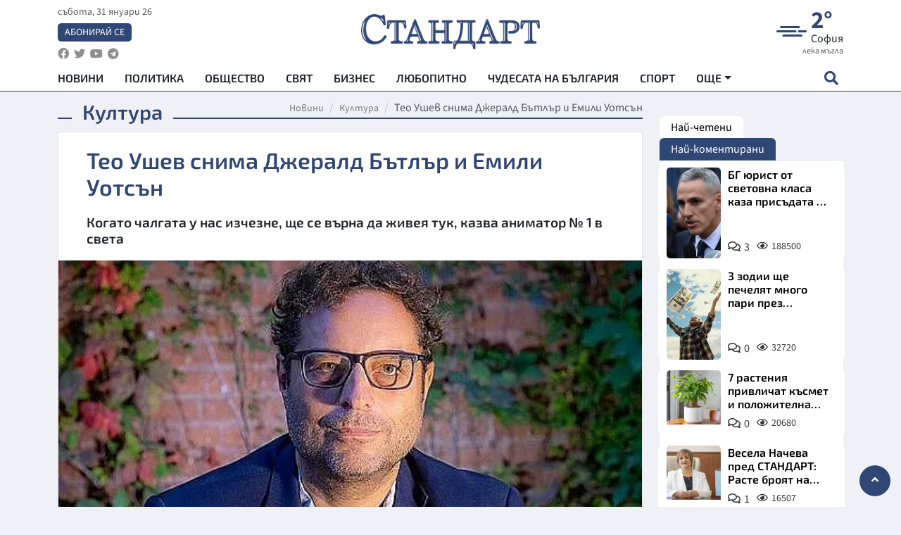

--- FILE ---
content_type: text/html; charset=utf-8
request_url: https://www.standartnews.com/kultura/teo-ushev-snima-film-s-dzherald-btlr-i-emili-uotsn-448813.html
body_size: 15991
content:
<!DOCTYPE html>
<html xmlns="https://www.w3.org/1999/xhtml" xml:lang="bg" lang="bg"
      prefix="og: https://ogp.me/ns# fb: https://ogp.me/ns/fb# article: https://ogp.me/ns/article#">
<head prefix="og: https://ogp.me/ns# fb: https://ogp.me/ns/fb#  article: https://ogp.me/ns/article#">

    <meta charset="utf-8" />
<meta http-equiv="Content-Type" content="text/html; charset=utf-8" />
<meta http-equiv="Content-Language" content="bg" />
<meta http-equiv="X-UA-Compatible" content="IE=edge">
<meta name="language" content="bulgarian" />
<meta name="country" content="Bulgaria"/>
<meta name="classification" content="Новини"/>
<meta name="owner" content="StandartNews.com - Последни новини от България и света"/>
<meta name="copyright" content="Copyright (c) by StandartNews.com - Последни новини от България и света"/>
<meta name="viewport" content="width=device-width, initial-scale=1.0">
<meta name="robots" content="index, follow, max-snippet:-1, max-image-preview:large, max-video-preview:-1" />
<meta name="googlebot" content="index, follow, max-snippet:-1, max-image-preview:large, max-video-preview:-1" />
<meta name="bingbot" content="index, follow, max-snippet:-1, max-image-preview:large, max-video-preview:-1" />
<meta name="revisit-after" content="1 hours" />
<title>Тео Ушев снима Джералд Бътлър и Емили Уотсън - Култура — Новини Стандарт</title>
<meta name="title" content="Тео Ушев снима Джералд Бътлър и Емили Уотсън - Култура — Новини Стандарт" />
<meta name="description" content="Когато чалгата у нас изчезне, ще се върна да живея тук, казва аниматор № 1 в света" />
<meta name="keywords" content="Теодор Ушев" />
<meta name="news_keywords" content="Теодор Ушев" />
<meta name="author" content="Агенция Стандарт">
<meta name="rating" content="general">
<meta name="DC.Publisher" content="https://www.standartnews.com"/>
<meta name="DC.Language" content="bg"/>
<meta name="Location" content="global"/>
<meta name="geo.region" content="BG" />


<meta name="audience" content="General"/>
<meta name="distribution" content="global">
<meta name="allow-search" content="yes"/>
<meta name="msnbot" content="robots-terms"/>
<meta name="mssmarttagspreventparsing" content="true"/>
<meta property="og:locale" content="bg_BG" />
<meta property="og:type" content="article" />
<meta property="og:title" content="Тео Ушев снима Джералд Бътлър и Емили Уотсън - Култура — Новини Стандарт" />
<meta property="twitter:title" content="Тео Ушев снима Джералд Бътлър и Емили Уотсън - Култура — Новини Стандарт"/>
<meta name="twitter:card" content="summary_large_image" />
<meta name="twitter:site" content="StandartNews.com" />
<meta name="identifier-URL" content="https://www.standartnews.com" />

<meta property="og:description" content="Когато чалгата у нас изчезне, ще се върна да живея тук, казва аниматор № 1 в света" />
<meta property="og:url" content="https://www.standartnews.com/kultura/teo-ushev-snima-film-s-dzherald-btlr-i-emili-uotsn-448813.html" />
<meta property="og:site_name" content="StandartNews.com" />
<meta property="fb:pages" content="173798699346835" />

<meta property="article:publisher" content="Екрит Медиа ООД" />

<meta property="article:author" content="Агенция Стандарт" />
<meta name="thumbnail" content="https://cdn.standartnews.com/media/138265/conversions/teo-usev-snima-dzerald-bietlier-i-emili-uotsien-og.jpg" />
<meta property="og:image" content="https://cdn.standartnews.com/media/138265/conversions/teo-usev-snima-dzerald-bietlier-i-emili-uotsien-og.jpg" />
<meta property="og:image:alt" content="Тео Ушев снима Джералд Бътлър и Емили Уотсън - Култура — Новини Стандарт" />
<meta property="og:image:width" content="1200" />
<meta property="og:image:height" content="630" />
<meta name="csrf-token" content="fbwsPkQwWDJH2c8ImgRoLxAuOc9oHAgeUvxv500c">


<link rel="canonical" href="https://www.standartnews.com/kultura/teo-ushev-snima-film-s-dzherald-btlr-i-emili-uotsn-448813.html" />
<link rel="alternate" hreflang="bg-BG" href="https://www.standartnews.com/kultura/teo-ushev-snima-film-s-dzherald-btlr-i-emili-uotsn-448813.html">

<meta property="article:tag" content="Теодор Ушев" />


<link rel="preconnect" href="//www.google-analytics.com">
<link rel="preconnect" href="https://fonts.gstatic.com">
<link rel="preconnect" href="//securepubads.g.doubleclick.net" crossorigin />
<link rel="dns-prefetch" href="//www.googletagmanager.com" />
<link rel="dns-prefetch" href="//pagead2.googlesyndication.com" />
<link rel="preconnect" href="//tpc.googlesyndication.com" crossorigin />
<link rel="dns-prefetch" href="//onesignal.com" />
<link rel="dns-prefetch" href="//cdn.onesignal.com" />
<link rel="dns-prefetch" href="//connect.facebook.net" />
<link rel="dns-prefetch" href="//gabg.hit.gemius.pl" />
<link rel="dns-prefetch" href="//alt.adocean.pl" />

<link rel="dns-prefetch" href="//www.facebook.com">


<script src="https://cdn.onesignal.com/sdks/web/v16/OneSignalSDK.page.js" defer></script>
<script>
    window.OneSignalDeferred = window.OneSignalDeferred || [];
    OneSignalDeferred.push(async function(OneSignal) {
        await OneSignal.init({
            appId: "f55c7f27-9611-466b-80da-1fb263e77cac",
        });
    });
</script>

<script async src="https://pagead2.googlesyndication.com/pagead/js/adsbygoogle.js?client=ca-pub-6729132906796153"  crossorigin="anonymous"></script>
 
<meta name="facebook-domain-verification" content="l17rgpna63sjtkbhdkku0a1m6k8f0w" />

<!-- Google Tag Manager -->
<script>(function(w,d,s,l,i){w[l]=w[l]||[];w[l].push({'gtm.start':
new Date().getTime(),event:'gtm.js'});var f=d.getElementsByTagName(s)[0],
j=d.createElement(s),dl=l!='dataLayer'?'&l='+l:'';j.async=true;j.src=
'https://www.googletagmanager.com/gtm.js?id='+i+dl;f.parentNode.insertBefore(j,f);
})(window,document,'script','dataLayer','GTM-T77QSFV5');</script>
<!-- End Google Tag Manager -->

<script async src="https://securepubads.g.doubleclick.net/tag/js/gpt.js"></script>

<!-- GPT v4 -->
<script>
  window.googletag = window.googletag || {cmd: []};
  googletag.cmd.push(function() {
    const mapping = googletag.sizeMapping()
      .addSize([1024, 0], [[970, 90],[970, 250],[750, 300],[750, 100],[750, 200],[600, 250],[600, 300],[528, 300],[300, 120]])
      .addSize([0, 0], [[300, 250],[300, 600],[336, 600],[300, 120]])
      .build();
    // h01-top
    googletag.defineSlot('/5677910/h01', [[970, 90], [728, 90], [300, 250], [970, 250]], 'div-gpt-ad-1762250055399-0').addService(googletag.pubads());
    // h02-c
    googletag.defineSlot('/5677910/h02-c', [[300, 250], [728, 90], 'fluid', [300, 600], [970, 90], [970, 250]], 'div-gpt-ad-1757747746776-0').addService(googletag.pubads());
    // h03m
    googletag.defineSlot('/5677910/h03m', [[300, 250], [336, 280], 'fluid', [300, 100]], 'div-gpt-ad-1757747917389-0').addService(googletag.pubads());
    // h04-right
    googletag.defineSlot('/5677910/h04r', [[300, 100], [300, 250], [300, 300], [300, 600]], 'div-gpt-ad-1757950575263-0').addService(googletag.pubads());
    // h05-left
    googletag.defineSlot('/5677910/h05-l', [[300, 250], [336, 280], [600, 250], [600, 300], [750, 200], [300, 600], [750, 300], 'fluid', [528, 300], [336, 600], [750, 100]], 'div-gpt-ad-1758001641328-0').addService(googletag.pubads());
    // h06-sidebar
    googletag.defineSlot('/5677910/h06-l', [[300, 250], [300, 600]], 'div-gpt-ad-1758013781534-0').addService(googletag.pubads());
    // h07-left
    googletag.defineSlot('/5677910/h07-l', [[600, 250], [750, 100], 'fluid', [336, 600], [300, 600], [336, 280], [300, 250], [750, 200], [750, 300]], 'div-gpt-ad-1758020847632-0').addService(googletag.pubads());
    // h08-sidebar
    googletag.defineSlot('/5677910/h08-r', [[300, 250], [300, 600]], 'div-gpt-ad-1758179692938-0').addService(googletag.pubads());
    // h09-sidebar
    googletag.defineSlot('/5677910/h09-r', [[300, 250], [300, 600]], 'div-gpt-ad-1758185132347-0').addService(googletag.pubads());
    // i02-sb
    googletag.defineSlot('/5677910/gam-i02-sb', [[300, 250], [300, 600]], 'div-gpt-ad-1756995482170-0').defineSizeMapping(mapping).addService(googletag.pubads());
    // gam-i3-ia-m
    googletag.defineSlot('/5677910/gam-i3-ia-m', [[600, 250], [336, 600], [600, 300], [750, 100], [750, 300], [300, 600], [300, 250], [528, 300], [750, 200]], 'div-gpt-ad-1767714341978-0').defineSizeMapping(mapping).addService(googletag.pubads());
    // gam-i3-2-ia
    googletag.defineSlot('/5677910/gam-i3-2-ia', [[300, 600], [600, 250], [300, 250], [750, 200], [336, 280]], 'div-gpt-ad-1767713899905-0').defineSizeMapping(mapping).addService(googletag.pubads());
    // gam-i4-ua-m
    googletag.defineSlot('/5677910/gam-i4-ua-m', [[750, 100], [300, 250], [600, 300], [750, 200], [300, 600], [600, 250], [528, 300], [750, 300], [336, 600]], 'div-gpt-ad-1757141963961-0').defineSizeMapping(mapping).addService(googletag.pubads());
    // i07-l
    googletag.defineSlot('/5677910/i07-l', [[300, 250], 'fluid', [528, 300], [336, 280], [336, 600], [600, 300], [750, 200], [750, 100], [300, 600], [600, 250], [750, 300]], 'div-gpt-ad-1757319745812-0').defineSizeMapping(mapping).addService(googletag.pubads());
    googletag.pubads().enableSingleRequest();
    googletag.pubads().collapseEmptyDivs();
    googletag.enableServices();
  });
</script>



    <meta name="atdlayout" content="article">

    <script type="application/ld+json">
        {
            "@context":"https://schema.org",
    "@type":"Organization",
    "name":"Стандарт Нюз",
    "logo": {
        "@type": "ImageObject",
        "url": "https:\/\/www.standartnews.com\/build\/assets\/logo-BWKZEvMh.png"    },
    "email": "agency@standartnews.com",
    "description": "Информационна агенция Стандарт Нюз и вестник Стандарт | Новини, анализи, коментари, интервюта | Актуални вести от България и Света",
    "telephone": "+359879807727",
 		"url" : "https://www.standartnews.com",
   	"sameAs" : [
   		"https://news.google.com/publications/CAAqBwgKMM7DoAwwr-uwBA?ceid=BG:bg&oc=3",
  		"https://www.facebook.com/standartnews",
  		"https://twitter.com/StandartNewsBG",
  		"https://www.youtube.com/@Standart-News",
  		"https://t.me/StandartNewsBg"
  	]
}
    </script>

    <script type="application/ld+json">
        {
            "@context": "https://schema.org",
	"@type": "hentry",
	"entry-title": "Тео Ушев снима Джералд Бътлър и Емили Уотсън",
	"published": "2021-01-10T10:55:00+02:00",
	"updated": "2021-01-10T10:55:00+02:00"
}
    </script>


    <script type='application/ld+json'>
        {
          "@context": "https://schema.org",
  "@type": "NewsArticle",
  "mainEntityOfPage": {
    "@type": "WebPage",
    "@id": "https:\/\/www.standartnews.com\/kultura\/teo-ushev-snima-film-s-dzherald-btlr-i-emili-uotsn-448813.html"  },
  "isAccessibleForFree": true,
  "dateCreated": "2021-01-10T10:55:00+02:00",
  "datePublished": "2021-01-10T10:55:00+02:00",
  "dateModified": "2021-01-10T10:55:00+02:00",
  "inLanguage" : "bg-BG",
  "copyrightYear" : "2026",
  "keywords" : "\u0422\u0435\u043e\u0434\u043e\u0440 \u0423\u0448\u0435\u0432",
  "url": "https:\/\/www.standartnews.com\/kultura\/teo-ushev-snima-film-s-dzherald-btlr-i-emili-uotsn-448813.html",
  "headline": "Тео Ушев снима Джералд Бътлър и Емили Уотсън",
  "description": "Когато чалгата у нас изчезне, ще се върна да живея тук, казва аниматор № 1 в света",
  "thumbnailUrl": "https:\/\/cdn.standartnews.com\/media\/138265\/conversions\/teo-usev-snima-dzerald-bietlier-i-emili-uotsien-og.jpg",
  "name": "Тео Ушев снима Джералд Бътлър и Емили Уотсън",
  "articleBody": "През 2022-а Теодор Ушев стартира снимките на втория си пълнометражен игрален филм, „Полетът на валкирите“, като вече има подписани договори за главните роли с Джералд Бътлър и Емили Уотсън. Той, естествено, ще се постарае повечето от сцените да бъдат осъществени в България. Кинаджията, който беше обявен за аниматор № 1 за последните 25 години, в момента монтира игралния си дебют „Златното сечение“ с Деян Донков и Мартина Апостолова. След като до края на 2021-а приключи с постпродукцията на дистопията, в която присъства и така наречената чиния на Бузлуджа – като символ на политическия разпад в България, Ушев започва работа по френско-шведска анимационна лента „Живот с идиот“ по Виктор Ерофеев. „Ще бъде между анимация и опера“, уточни той по БНТ, тъй като на екрана ще звучи и музиката на Шнитке по разказа на големия руски писател. Канадският борд за кино се стреснал от историята, която въобще не е политически коректна и неговите членове рекли на българина: Снимай, каквото искаш, само не и това. Затова той намерил продуценти в Париж, а зад кадър ще се чува гласът на световния френски актьор Матю Касовиц. „80 процента съм сигурен, че Мария Бакалова ще бъде номинирана за „Оскар“ за поддържаща роля. А стане ли това, тя със сигурност ще го спечели“, коментира още Ушев. Той вярва и, че „Бащата“ на Петър Валчанов и Кристина Грозева може да пробие в краткия списък с номинираните за чуждоезичен филм. Ушев припомни, че той не е нито политически, нито икономически, а културен емигрант. „Когато чалга доктрината изчезне от България, ще се върна да живея тук. Във властта едни чалга политици сменят други“, категоричен е Ушев.   ",
  "author": {
    "@type": "Person",
    "name": "Агенция Стандарт",
    "url": "https:\/\/www.standartnews.com\/avtor\/agenciya-standart",
    "sameAs": [
		"https://news.google.com/publications/CAAqBwgKMM7DoAwwr-uwBA?ceid=BG:bg&oc=3",
  		"https://www.facebook.com/standartnews",
  		"https://twitter.com/StandartNewsBG",
  		"https://www.youtube.com/@Standart-News",
  		"https://t.me/StandartNewsBg"
    ]
  },
  "articleSection": [
                                    "Култура"                            ],
        "image": {
          "@type": "ImageObject",
          "url": "https:\/\/cdn.standartnews.com\/media\/138265\/conversions\/teo-usev-snima-dzerald-bietlier-i-emili-uotsien-og.jpg",
          "width": 1200,
          "height": 630
        },
        "wordCount" : 262,
  "publisher": {
    "@type": "NewsMediaOrganization",
    "name": "Екрит Медиа ООД",
    "url": "https://www.standartnews.com",
    "logo": {
      "@type": "ImageObject",
      "url": "https:\/\/www.standartnews.com\/build\/assets\/logo-BWKZEvMh.png"    },
    "sameAs": [
      "https://www.facebook.com/standartnews",
      "https://twitter.com/StandartNewsBG"
    ]
  }
}
    </script>

    <script type="application/ld+json">
        {
           "@context": "https://schema.org",
	   "@type": "BreadcrumbList",
	   "itemListElement": [
		  {
			 "@type": "ListItem",
			 "position": 1,
			 "item": {
 			"@id": "https:\/\/www.standartnews.com",
				"name": "Новини"
			 }
		  },
		  {
			 "@type": "ListItem",
			 "position": 2,
			 "item": {
 			"@id": "https:\/\/www.standartnews.com\/kultura.html",
				"name": "Култура"			 }
		  }
	   ]
	}
    </script>


    <meta property="article:section" content="Култура"/>
    <meta property="article:published_time" content="2021-01-10T10:55:00+02:00"/>
    <meta property="article:modified_time" content="2021-01-10T10:55:00+02:00"/>
    <meta property="og:updated_time" content="2021-01-10T10:55:00+02:00"/>
    <meta property="og:image:secure_url" content="https://cdn.standartnews.com/media/138265/conversions/teo-usev-snima-dzerald-bietlier-i-emili-uotsien-og.jpg"/>
    <meta name="copyright" content="©️ Екрит Медиа ООД"/>
    <meta name="twitter:card" content="summary_large_image"/>
    <meta name="twitter:description" content="Когато чалгата у нас изчезне, ще се върна да живея тук, казва аниматор № 1 в света"/>
    <meta name="twitter:title" content="Тео Ушев снима Джералд Бътлър и Емили Уотсън - Култура — Новини Стандарт"/>
    <meta name="twitter:site" content="StandartNews.com"/>
    <meta name="twitter:image" content="https://cdn.standartnews.com/media/138265/conversions/teo-usev-snima-dzerald-bietlier-i-emili-uotsien-og.jpg"/>
    <meta name="twitter:image:alt" content="https://cdn.standartnews.com/media/138265/conversions/teo-usev-snima-dzerald-bietlier-i-emili-uotsien-og.jpg">
    <meta name="twitter:creator" content="@StandartNews.com"/>
    <meta name="contact" content="info@standartnews.com"/>

<link rel="icon" type="image/x-icon" href="https://www.standartnews.com/build/assets/favicon-BowyKsyV.ico">
<link rel="apple-touch-icon" sizes="57x57" href="https://www.standartnews.com/build/assets/apple-icon-57x57-DuwwO6yu.png">
<link rel="apple-touch-icon" sizes="60x60" href="https://www.standartnews.com/build/assets/apple-icon-60x60-DGuB3NRA.png">
<link rel="apple-touch-icon" sizes="72x72" href="https://www.standartnews.com/build/assets/apple-icon-72x72-CF8D2x95.png">
<link rel="apple-touch-icon" sizes="76x76" href="https://www.standartnews.com/build/assets/apple-icon-76x76-BZUsb_bb.png">
<link rel="apple-touch-icon" sizes="114x114" href="https://www.standartnews.com/build/assets/apple-icon-114x114-BuDGPFSc.png">
<link rel="apple-touch-icon" sizes="120x120" href="https://www.standartnews.com/build/assets/apple-icon-120x120-PcQmG1I7.png">
<link rel="apple-touch-icon" sizes="144x144" href="https://www.standartnews.com/build/assets/ms-icon-144x144-CEJ87v-O.png">
<link rel="apple-touch-icon" sizes="152x152" href="https://www.standartnews.com/build/assets/apple-icon-152x152-WRzrQ7XH.png">
<link rel="apple-touch-icon" sizes="180x180" href="https://www.standartnews.com/build/assets/apple-icon-180x180-CvFLIUzM.png">
<link rel="icon" type="image/png" sizes="32x32" href="https://www.standartnews.com/build/assets/favicon-32x32-C7msAGai.png">
<link rel="icon" type="image/png" sizes="16x16" href="https://www.standartnews.com/build/assets/favicon-16x16-Drifnk-4.png">
<meta name="msapplication-TileImage" content="https://www.standartnews.com/build/assets/ms-icon-144x144-CEJ87v-O.png">
<link rel="manifest" href="https://www.standartnews.com/build/assets/site-DImO3pJD.webmanifest">

<!--[if lt IE 9]>
<script>
document.createElement('header');
document.createElement('nav');
document.createElement('section');
document.createElement('article');
document.createElement('aside');
document.createElement('footer');
document.createElement('hgroup');
</script>
<![endif]-->


    <link rel="dns-prefetch" href="https://ads.standartnews.com">
    <link rel="preconnect" href="https://ads.standartnews.com" crossorigin/>

    <link rel="dns-prefetch" href="https://cdn.standartnews.com">
    <link rel="preconnect" href="https://cdn.standartnews.com" crossorigin>




    <link rel="preload" as="style" href="https://www.standartnews.com/build/assets/front-Dk8Eg5dK.css" /><link rel="preload" as="style" href="https://www.standartnews.com/build/assets/front-DkBSsmpK.css" /><link rel="modulepreload" as="script" href="https://www.standartnews.com/build/assets/front-C6RDu5z_.js" /><link rel="stylesheet" href="https://www.standartnews.com/build/assets/front-Dk8Eg5dK.css" data-navigate-track="reload" /><link rel="stylesheet" href="https://www.standartnews.com/build/assets/front-DkBSsmpK.css" data-navigate-track="reload" /><script type="module" src="https://www.standartnews.com/build/assets/front-C6RDu5z_.js" data-navigate-track="reload"></script>
    
</head>
<body>


<!-- Google Tag Manager (noscript) -->
<noscript>
    <iframe src="https://www.googletagmanager.com/ns.html?id=GTM-T77QSFV5"
            height="0" width="0" style="display:none;visibility:hidden"></iframe>
</noscript>
<!-- End Google Tag Manager (noscript) -->

<div class="sub-header">
        <center>
            <!-- Ad Server Javascript Tag - i00 -->
<script type='text/javascript'><!--//<![CDATA[
   var m3_u = (location.protocol=='https:'?'https://ads.standartnews.com/www/delivery/ajs.php':'http://ads.standartnews.com/www/delivery/ajs.php');
   var m3_r = Math.floor(Math.random()*99999999999);
   if (!document.MAX_used) document.MAX_used = ',';
   document.write ("<scr"+"ipt type='text/javascript' src='"+m3_u);
   document.write ("?zoneid=56&target=_blank");
   document.write ('&cb=' + m3_r);
   if (document.MAX_used != ',') document.write ("&exclude=" + document.MAX_used);
   document.write (document.charset ? '&charset='+document.charset : (document.characterSet ? '&charset='+document.characterSet : ''));
   document.write ("&loc=" + escape(window.location));
   if (document.referrer) document.write ("&referer=" + escape(document.referrer));
   if (document.context) document.write ("&context=" + escape(document.context));
   document.write ("'><\/scr"+"ipt>");
//]]>--></script><noscript><a href='https://ads.standartnews.com/www/delivery/ck.php?n=aaa93663&cb=INSERT_RANDOM_NUMBER_HERE' target='_blank'><img src='https://ads.standartnews.com/www/delivery/avw.php?zoneid=56&cb=INSERT_RANDOM_NUMBER_HERE&n=aaa93663' border='0' alt='' /></a></noscript>
        </center>
    </div>

<header id="header">
  <div class="container">
    <div class="header-top row">

      <div class="col-3 col-md-4">
        <div class="d-none d-md-flex h-100 justify-content-between flex-column align-items-start">
          <div class="date">събота, 31 януари 26</div>
          <div class="subscribe"><a href="https://abonament.standartnews.com/" target="_blank" title="Абонирай се за вестник Стандарт " >Абонирай се</a></div>
          <div class="social-links">
            <ul class="social-list">
                            <li><a href="https://www.facebook.com/standartnews"  title="Последвайте StandartNews в Facebook" target="_blank" ><i class="fab fa-facebook"></i></a></li>
              
                            <li><a href="https://twitter.com/StandartNewsBG"  title="Последвайте StandartNews в Instagram" target="_blank"><i class="fab fa-twitter"></i></a></li>
              
                            <li><a href="https://www.youtube.com/@Standart-News" title="Последвайте StandartNews в YouTube" target="_blank"><i class="fab fa-youtube"></i></a></li>
              
              
                            <li><a href="https://t.me/StandartNewsBg"  title="Последвайте StandartNews в Telegram" target="_blank"><i class="fab fa-telegram"></i></a></li>
              
            </ul>
          </div>
        </div>

        <div class="d-flex d-md-none h-100 align-items-center">
          <button aria-label="mobile navigation" class="d-block d-md-none burger-bnt swipe-menu-btn">
           <i class="fas fa-bars"></i>
          </button>
        </div>
      </div>

      <div class="col-6 col-md-4 text-center logo">
        <a href="https://www.standartnews.com" title="" >
          <img src="https://www.standartnews.com/build/assets/logo-BWKZEvMh.png" width="305" height="60" title="StandartNews.com" alt="Стандарт Нюз" />
        </a>
      </div>

      <div class="col-3 col-md-4">

        <div id="weather-header" class="d-none d-md-flex h-100 ">
                    <div>
            <div class=" weather  flex-column justify-content-center">
                <div class="d-flex mb-1 justify-content-center">
                    <i class="icon wi wi-windy"></i>
                    <div>
                      <div class="temp">2°</div>
                      <div class="city">София</div>
                    </div>
                </div>
                <div class="condition-text">лека мъгла</div>
            </div>
          </div>
                    <div>
            <div class=" weather  flex-column justify-content-center">
                <div class="d-flex mb-1 justify-content-center">
                    <i class="icon wi wi-windy"></i>
                    <div>
                      <div class="temp">5°</div>
                      <div class="city">Пловдив</div>
                    </div>
                </div>
                <div class="condition-text">лека мъгла</div>
            </div>
          </div>
                    <div>
            <div class=" weather  flex-column justify-content-center">
                <div class="d-flex mb-1 justify-content-center">
                    <i class="icon wi wi-cloudy"></i>
                    <div>
                      <div class="temp">3°</div>
                      <div class="city">Варна</div>
                    </div>
                </div>
                <div class="condition-text">предимно облачно</div>
            </div>
          </div>
                    <div>
            <div class=" weather  flex-column justify-content-center">
                <div class="d-flex mb-1 justify-content-center">
                    <i class="icon wi wi-cloudy"></i>
                    <div>
                      <div class="temp">4°</div>
                      <div class="city">Бургас</div>
                    </div>
                </div>
                <div class="condition-text">облачно</div>
            </div>
          </div>
                    <div>
            <div class=" weather  flex-column justify-content-center">
                <div class="d-flex mb-1 justify-content-center">
                    <i class="icon wi wi-cloudy"></i>
                    <div>
                      <div class="temp">2°</div>
                      <div class="city">Русе</div>
                    </div>
                </div>
                <div class="condition-text">облачно</div>
            </div>
          </div>
                    <div>
            <div class=" weather  flex-column justify-content-center">
                <div class="d-flex mb-1 justify-content-center">
                    <i class="icon wi wi-cloudy"></i>
                    <div>
                      <div class="temp">1°</div>
                      <div class="city">Стара Загора</div>
                    </div>
                </div>
                <div class="condition-text">облачно</div>
            </div>
          </div>
                    <div>
            <div class=" weather  flex-column justify-content-center">
                <div class="d-flex mb-1 justify-content-center">
                    <i class="icon wi wi-dust"></i>
                    <div>
                      <div class="temp">4°</div>
                      <div class="city">Плевен</div>
                    </div>
                </div>
                <div class="condition-text">мъгла</div>
            </div>
          </div>
                    <div>
            <div class=" weather  flex-column justify-content-center">
                <div class="d-flex mb-1 justify-content-center">
                    <i class="icon wi wi-cloudy"></i>
                    <div>
                      <div class="temp">4°</div>
                      <div class="city">Сливен</div>
                    </div>
                </div>
                <div class="condition-text">облачно</div>
            </div>
          </div>
                    <div>
            <div class=" weather  flex-column justify-content-center">
                <div class="d-flex mb-1 justify-content-center">
                    <i class="icon wi wi-cloudy"></i>
                    <div>
                      <div class="temp">0°</div>
                      <div class="city">Добрич</div>
                    </div>
                </div>
                <div class="condition-text">облачно</div>
            </div>
          </div>
                    <div>
            <div class=" weather  flex-column justify-content-center">
                <div class="d-flex mb-1 justify-content-center">
                    <i class="icon wi wi-snow"></i>
                    <div>
                      <div class="temp">0°</div>
                      <div class="city">Шумен</div>
                    </div>
                </div>
                <div class="condition-text">слаб снеговалеж</div>
            </div>
          </div>
                    <div>
            <div class=" weather  flex-column justify-content-center">
                <div class="d-flex mb-1 justify-content-center">
                    <i class="icon wi wi-cloudy"></i>
                    <div>
                      <div class="temp">1°</div>
                      <div class="city">Перник</div>
                    </div>
                </div>
                <div class="condition-text">облачно</div>
            </div>
          </div>
                  </div>


        <div class="d-flex d-md-none search-btn h-100  justify-content-end">
          <button aria-label="open search form" class="d-block d-md-none">
           <i class="fas fa-search"></i>
           <i class="fas fa-times"></i>
          </button>

        </div>

      </div>

    </div>


    <div class="d-none d-md-flex ">
      <nav class="main-nav" itemscope="" itemtype="https://schema.org/SiteNavigationElement" >
        <div class="collapse navbar-collapse d-none d-md-block">
          <ul class="navbar-nav main-menu d-none d-md-block">
                                  <li class="nav-item nav-item-0  " itemprop="name">
              <a  class="nav-link   " href="/" target="" title="Новини" itemprop="url" >Новини</a>

              
              
                          </li>
                        <li class="nav-item nav-item-1  " itemprop="name">
              <a  class="nav-link   " href="/balgariya-politika.html" target="" title="Политика" itemprop="url" >Политика</a>

              
                          </li>
                        <li class="nav-item nav-item-2  " itemprop="name">
              <a  class="nav-link   " href="/balgariya-obshtestvo.html" target="" title="Общество" itemprop="url" >Общество</a>

              
                          </li>
                        <li class="nav-item nav-item-3  " itemprop="name">
              <a  class="nav-link   " href="/svyat.html" target="" title="Свят" itemprop="url" >Свят</a>

              
                          </li>
                        <li class="nav-item nav-item-4  " itemprop="name">
              <a  class="nav-link   " href="/biznes.html" target="" title="Бизнес" itemprop="url" >Бизнес</a>

              
                          </li>
                        <li class="nav-item nav-item-5  " itemprop="name">
              <a  class="nav-link   " href="/lifestyle-lyubopitno.html" target="" title="Любопитно" itemprop="url" >Любопитно</a>

              
                          </li>
                        <li class="nav-item nav-item-6  " itemprop="name">
              <a  class="nav-link   " href="/chudesata-na-balgariya.html" target="" title="Чудесата на България" itemprop="url" >Чудесата на България</a>

              
                          </li>
                        <li class="nav-item nav-item-7  " itemprop="name">
              <a  class="nav-link   " href="/sport.html" target="" title="Спорт" itemprop="url" >Спорт</a>

              
                          </li>
                        <li class="nav-item nav-item-8  " itemprop="name">
              <a  class="nav-link   " href="/podcast.html" target="" title="Подкаст" itemprop="url" >Подкаст</a>

              
                          </li>
                        <li class="nav-item nav-item-9  " itemprop="name">
              <a  class="nav-link   " href="/regionalni.html" target="" title="Регионални" itemprop="url" >Регионални</a>

              
                          </li>
                        <li class="nav-item nav-item-10  " itemprop="name">
              <a  class="nav-link   " href="/vestnik-standart.html" target="" title="Вестник Стандарт" itemprop="url" >Вестник Стандарт</a>

              
                          </li>
                        <li class="nav-item nav-item-11  " itemprop="name">
              <a  class="nav-link   " href="/mladezhka-akademiya-chudesata-na-balgariya.html" target="" title="Младежка академия &quot;Чудесата на България&quot;" itemprop="url" >Младежка академия &quot;Чудесата на България&quot;</a>

              
                          </li>
                        <li class="nav-item nav-item-12  " itemprop="name">
              <a  class="nav-link   " href="/zdrave.html" target="" title="Здраве" itemprop="url" >Здраве</a>

              
                          </li>
                        <li class="nav-item nav-item-13  " itemprop="name">
              <a  class="nav-link   " href="/balgariya-obrazovanie.html" target="" title="Образование" itemprop="url" >Образование</a>

              
                          </li>
                        <li class="nav-item nav-item-14  " itemprop="name">
              <a  class="nav-link   " href="/moyat-grad.html" target="" title="Моят град" itemprop="url" >Моят град</a>

              
                          </li>
                        <li class="nav-item nav-item-15  " itemprop="name">
              <a  class="nav-link   " href="/tekhnologii.html" target="" title="Технологии" itemprop="url" >Технологии</a>

              
                          </li>
                        <li class="nav-item nav-item-16  " itemprop="name">
              <a  class="nav-link   " href="/da-na-blgarskata-khrana.html" target="" title="ДА!На българската храна" itemprop="url" >ДА!На българската храна</a>

              
                          </li>
                        <li class="nav-item nav-item-17  " itemprop="name">
              <a  class="nav-link   " href="/da-na-blgarskata-ikonomika.html" target="" title="ДА! На българската икономика" itemprop="url" >ДА! На българската икономика</a>

              
                          </li>
                        <li class="nav-item nav-item-18  " itemprop="name">
              <a  class="nav-link   " href="/kultura.html" target="" title="Култура" itemprop="url" >Култура</a>

              
                          </li>
                        <li class="nav-item nav-item-19  " itemprop="name">
              <a  class="nav-link   " href="/balgariya-pravosudie.html" target="" title="Правосъдие" itemprop="url" >Правосъдие</a>

              
                          </li>
                        <li class="nav-item nav-item-20  " itemprop="name">
              <a  class="nav-link   " href="/balgariya-krimi.html" target="" title="Крими" itemprop="url" >Крими</a>

              
                          </li>
                        <li class="nav-item nav-item-21  " itemprop="name">
              <a  class="nav-link   " href="/kiberzashchitnitsi.html" target="" title="Киберзащитници" itemprop="url" >Киберзащитници</a>

              
                          </li>
                        <li class="nav-item nav-item-22  " itemprop="name">
              <a  class="nav-link   " href="/vyara.html" target="" title="Вяра" itemprop="url" >Вяра</a>

              
                          </li>
                        <li class="nav-item nav-item-23  " itemprop="name">
              <a  class="nav-link   " href="/malki-obyavi.html" target="" title="Обяви" itemprop="url" >Обяви</a>

              
                          </li>
                        <li class="nav-item nav-item-24  " itemprop="name">
              <a  class="nav-link   " href="/voynata-v-ukrayna.html" target="" title="Войната в Украйна" itemprop="url" >Войната в Украйна</a>

              
                          </li>
                                  <li class="nav-item more dropdown">
              <span class="nav-link dropdown-toggle">Още</span>
              <ul class="dropdown-menu"></ul>
            </li>
          </ul>
        </div>
      </nav>

      <div class="search-icon  search-btn">
        <button aria-label="open search form" class="h-100">
          <i class="fas fa-search"></i>
          <i class="fas fa-times"></i>
        </button>
      </div>
    </div>


  </div>

  <div id="mobile-nav" class="d-md-none">

    <div class="header">
      <a href="https://www.standartnews.com">
        <img src="https://www.standartnews.com/build/assets/logo-white-C2sOev6b.png" width="305" height="60" alt="Стандарт" title="Standart News" >
      </a>
    </div>

    <button aria-label="close search form" class="close-btn">
      <i class="fas fa-times"></i>
    </button>

    <ul class="navbar-nav mobile-menu">
                <li class="nav-item nav-item-0    "><a class="nav-link" href="/" target="" title="Начална страница">Новини</a>

        
      </li>
            <li class="nav-item nav-item-1    "><a class="nav-link" href="/balgariya-politika.html" target="" title="Политика">Политика</a>

        
      </li>
            <li class="nav-item nav-item-2    "><a class="nav-link" href="/balgariya-obshtestvo.html" target="" title="Общество">Общество</a>

        
      </li>
            <li class="nav-item nav-item-3    "><a class="nav-link" href="/podcast.html" target="" title="Подкаст">Подкаст</a>

        
      </li>
            <li class="nav-item nav-item-4    "><a class="nav-link" href="/biznes.html" target="" title="Бизнес">Бизнес</a>

        
      </li>
            <li class="nav-item nav-item-5    "><a class="nav-link" href="/svyat.html" target="" title="Свят">Свят</a>

        
      </li>
            <li class="nav-item nav-item-6    "><a class="nav-link" href="/lifestyle-lyubopitno.html" target="" title="Любопитно">Любопитно</a>

        
      </li>
            <li class="nav-item nav-item-7    "><a class="nav-link" href="/lifestyle.html" target="" title="Лайфстайл">Лайфстайл</a>

        
      </li>
            <li class="nav-item nav-item-8    "><a class="nav-link" href="/sport.html" target="" title="Спорт">Спорт</a>

        
      </li>
            <li class="nav-item nav-item-9    "><a class="nav-link" href="/regionalni.html" target="" title="Регионални">Регионални</a>

        
      </li>
            <li class="nav-item nav-item-10    "><a class="nav-link" href="/chudesata-na-balgariya.html" target="" title="Чудесата на България">Чудесата на България</a>

        
      </li>
            <li class="nav-item nav-item-11    "><a class="nav-link" href="/mladezhka-akademiya-chudesata-na-balgariya.html" target="" title="Младежка академия &quot;Чудесата на България&quot;">Младежка академия &quot;Чудесата на България&quot;</a>

        
      </li>
            <li class="nav-item nav-item-12    "><a class="nav-link" href="/vestnik-standart.html" target="" title="Вестник &quot;Стандарт&quot;">Вестник &quot;Стандарт&quot;</a>

        
      </li>
            <li class="nav-item nav-item-13    "><a class="nav-link" href="/zdrave.html" target="" title="Здраве">Здраве</a>

        
      </li>
            <li class="nav-item nav-item-14    "><a class="nav-link" href="/balgariya-obrazovanie.html" target="" title="Образование">Образование</a>

        
      </li>
            <li class="nav-item nav-item-15    "><a class="nav-link" href="/moyat-grad.html" target="" title="Моят град">Моят град</a>

        
      </li>
            <li class="nav-item nav-item-16    "><a class="nav-link" href="/da-na-blgarskata-khrana.html" target="" title="ДА! На българската храна">ДА! На българската храна</a>

        
      </li>
            <li class="nav-item nav-item-17    "><a class="nav-link" href="/da-na-blgarskata-ikonomika.html" target="" title="ДА! На българската икономика">ДА! На българската икономика</a>

        
      </li>
            <li class="nav-item nav-item-18    "><a class="nav-link" href="/kultura.html" target="" title="Култура">Култура</a>

        
      </li>
            <li class="nav-item nav-item-19    "><a class="nav-link" href="/tekhnologii.html" target="" title="Технологии">Технологии</a>

        
      </li>
            <li class="nav-item nav-item-20    "><a class="nav-link" href="/balgariya-pravosudie.html" target="" title="Правосъдие">Правосъдие</a>

        
      </li>
            <li class="nav-item nav-item-21    "><a class="nav-link" href="/balgariya-krimi.html" target="" title="Крими">Крими</a>

        
      </li>
            <li class="nav-item nav-item-22    "><a class="nav-link" href="/kiberzashchitnitsi.html" target="" title="Киберзащитници">Киберзащитници</a>

        
      </li>
            <li class="nav-item nav-item-23    "><a class="nav-link" href="/vyara.html" target="" title="Вяра">Вяра</a>

        
      </li>
            <li class="nav-item nav-item-24    "><a class="nav-link" href="/malki-obyavi.html" target="" title="Малки обяви">Малки обяви</a>

        
      </li>
          

    </ul>

    <div class="footer">
      <ul class="social-list">
                <li><a href="https://www.facebook.com/standartnews" title="Последвайте StandartNews в Facebook" target="_blank" ><i class="fab fa-facebook"></i></a></li>
        
                <li><a href="https://twitter.com/StandartNewsBG" title="Последвайте StandartNews в X" target="_blank"><i class="fab fa-twitter"></i></a></li>
        
                <li><a href="https://www.youtube.com/@Standart-News" title="Последвайте StandartNews в YouTube" target="_blank"><i class="fab fa-youtube"></i></a></li>
        
        
                <li><a href="https://t.me/StandartNewsBg" title="Последвайте StandartNews в Telegram" target="_blank"><i class="fab fa-telegram"></i></a></li>
              </ul>
    </div>
  </div>

  <div class="form-container" id="search-form">
    <form method="GET" action="https://www.standartnews.com/search" accept-charset="UTF-8">
    <div class="container">
      <div class="row">
        <div class="col-12 d-flex">

          <input placeholder="Търси..." name="q" type="text">

          <button aria-label="submit search form" class="search-submit-btn">
            <i class="fas fa-search"></i>
          </button>

          </form>
        </div>


      </div>
    </div>
  </div>


</header>

<main id="main">

    








    <section id="article-page">
        <div class="container">
            <div class="row">

                <div class="col-12 col-lg-8 col-xl-9 ">
                    <div class="row">
                        <div class="col-12">
                            <div class="header-section inside">

                                <a href="https://www.standartnews.com/kultura.html" class="section-title"
                                   title="Още от Култура">
                                    <span class="title">Култура</span></a>

                                <nav class="breadcrumb-nav" aria-label="Breadcrumb" role="navigation">
  <ol class="breadcrumb">
  		  		    	<li class="breadcrumb-item"><a href="https://www.standartnews.com" title="Новини">Новини</a></li>
	        	  		    	<li class="breadcrumb-item"><a href="https://www.standartnews.com/kultura.html" title="Култура">Култура</a></li>
	        	  	
						<li class="breadcrumb-item active" aria-current="page"><span>Тео Ушев снима Джералд Бътлър и Емили Уотсън</span></li> 
					      
  </ol>
</nav>  



                            </div>
                        </div>

                        <div class="col-12">

                            <article id="article" itemscope itemtype="https://schema.org/NewsArticle">
                                <h1 class="title" itemprop="headline name">Тео Ушев снима Джералд Бътлър и Емили Уотсън</h1>

                                                                    <h2 class="subtitle" itemprop="alternativeHeadline">Когато чалгата у нас изчезне, ще се върна да живея тук, казва аниматор № 1 в света</h2>
                                

                                

                                

                                
                                
                                
                                
                                
                                
                                
                                
                                
                                

                                
                                
                                
                                
                                
                                
                                

                                
                                
                                

                                
                                
                                
                                
                                
                                
                                

                                                                    <div class="post-thumbnail">
                                        <figure class="responsive" itemprop="image" itemscope itemtype="https://schema.org/ImageObject"><picture><source type="image/webp" media="(max-width: 200px)" srcset="https://cdn.standartnews.com/media/138265/responsive-images/teo-usev-snima-dzerald-bietlier-i-emili-uotsien___responsive_200_140.webp"><source type="image/webp" media="(max-width: 360px)" srcset="https://cdn.standartnews.com/media/138265/responsive-images/teo-usev-snima-dzerald-bietlier-i-emili-uotsien___responsive_360_253.webp"><source type="image/webp" media="(max-width: 480px)" srcset="https://cdn.standartnews.com/media/138265/responsive-images/teo-usev-snima-dzerald-bietlier-i-emili-uotsien___responsive_480_337.webp"><source type="image/webp" media="(max-width: 546px)" srcset="https://cdn.standartnews.com/media/138265/responsive-images/teo-usev-snima-dzerald-bietlier-i-emili-uotsien___responsive_546_383.webp"><img alt="Тео Ушев снима Джералд Бътлър и Емили Уотсън" loading="eager" decoding="async" fetchpriority="high" src="https://cdn.standartnews.com/media/138265/responsive-images/teo-usev-snima-dzerald-bietlier-i-emili-uotsien___responsive_546_383.webp" sizes="100vw"><meta itemprop="contentUrl" content="https://cdn.standartnews.com/media/138265/responsive-images/teo-usev-snima-dzerald-bietlier-i-emili-uotsien___responsive_546_383.webp"></picture></figure>
                                    </div>
                                

                                <div class="post-meta">
                                    <div class="post-date">
                                        <i class="far fa-clock"></i> 10 яну 21 | 10:55
                                        <div class="d-none">
                                            <time itemprop="datePublished"
                                                  content="2021-01-10T10:55:00+02:00"
                                                  datetime="2021-01-10T10:55:00+02:00">10 яну 21 | 10:55</time>
                                            <meta itemprop="dateModified"
                                                  content="2021-01-10T10:55:00+02:00"/>
                                        </div>
                                    </div>

                                                                            <div>
                                            <button class="scrollToCommentsButton"
                                                    data-target="comment-form">
                                                <i class="far fa-comments"></i> 0 <span
                                                        class="d-none d-md-inline">коментара</span>
                                            </button>
                                        </div>
                                    
                                    <div>
                                        <i class="far fa-eye"></i> 2606

                                        <div class="d-none">
                                            <script>

                                                async function fetchData(url) {
                                                    try {
                                                        const response = await fetch(url);
                                                        if (!response.ok) {
                                                            throw new Error('Network response was not ok');
                                                        }
                                                        const data = await response.json();
                                                    } catch (error) {
                                                        console.error('There was a problem with the fetch operation:', error);
                                                    }
                                                }

                                                fetchData('https://www.standartnews.com/article/views?id=448813');
                                            </script>
                                        </div>


                                    </div>

                                                                            <div class="d-none d-md-block"><i
                                                    class="far fa-user-circle"></i> Агенция Стандарт
                                        </div>
                                    
                                </div>

                                <div class="post-content" itemprop="articleBody">
                                    <p>През 2022-а Теодор Ушев стартира снимките на втория си пълнометражен игрален филм, „Полетът на валкирите“, като вече има подписани договори за главните роли с Джералд Бътлър и Емили Уотсън. Той, естествено, ще се постарае повечето от сцените да бъдат осъществени в България. Кинаджията, който беше обявен за аниматор № 1 за последните 25 години, в момента монтира игралния си дебют „Златното сечение“ с Деян Донков и Мартина Апостолова. След като до края на 2021-а приключи с постпродукцията на дистопията, в която присъства и така наречената чиния на Бузлуджа – като символ на политическия разпад в България, Ушев започва работа по френско-шведска анимационна лента „Живот с идиот“ по Виктор Ерофеев. „Ще бъде между анимация и опера“, уточни той по БНТ, тъй като на екрана ще звучи и музиката на Шнитке по разказа на големия руски писател. Канадският борд за кино се стреснал от историята, която въобще не е политически коректна и неговите членове рекли на българина: Снимай, каквото искаш, само не и това. Затова той намерил продуценти в Париж, а зад кадър ще се чува гласът на световния френски актьор Матю Касовиц. </p>

<p>„80 процента съм сигурен, че Мария Бакалова ще бъде номинирана за „Оскар“ за поддържаща роля. А стане ли това, тя със сигурност ще го спечели“, коментира още Ушев. Той вярва и, че „Бащата“ на Петър Валчанов и Кристина Грозева може да пробие в краткия списък с номинираните за чуждоезичен филм.</p><div class="ads text-center"><!-- Ad Server Javascript Tag - i03 in Article -->
<script type='text/javascript'><!--//<![CDATA[
   var m3_u = (location.protocol=='https:'?'https://ads.standartnews.com/www/delivery/ajs.php':'http://ads.standartnews.com/www/delivery/ajs.php');
   var m3_r = Math.floor(Math.random()*99999999999);
   if (!document.MAX_used) document.MAX_used = ',';
   document.write ("<scr"+"ipt type='text/javascript' src='"+m3_u);
   document.write ("?zoneid=41&target=_blank");
   document.write ('&cb=' + m3_r);
   if (document.MAX_used != ',') document.write ("&exclude=" + document.MAX_used);
   document.write (document.charset ? '&charset='+document.charset : (document.characterSet ? '&charset='+document.characterSet : ''));
   document.write ("&loc=" + escape(window.location));
   if (document.referrer) document.write ("&referer=" + escape(document.referrer));
   if (document.context) document.write ("&context=" + escape(document.context));
   document.write ("'><\/scr"+"ipt>");
//]]>--></script><noscript><a href='https://ads.standartnews.com/www/delivery/ck.php?n=aaa93663&cb=INSERT_RANDOM_NUMBER_HERE' target='_blank'><img src='https://ads.standartnews.com/www/delivery/avw.php?zoneid=41&cb=INSERT_RANDOM_NUMBER_HERE&n=aaa93663' border='0' alt='' /></a></noscript>
</div>

<p>Ушев припомни, че той не е нито политически, нито икономически, а културен емигрант. „Когато чалга доктрината изчезне от България, ще се върна да живея тук. Във властта едни чалга политици сменят други“, категоричен е Ушев.   </p>

                                    <p>Последвайте ни в <a
                                                href="https://news.google.com/publications/CAAqBwgKMM7DoAwwr-uwBA?ceid=BG:bg&oc=3"
                                                rel="nofollow" target="_blank" title="Google News Showcase">Google News
                                            Showcase</a> за важните новини</p>

                                    <p>Вижте всички <a href="/" title="актуални новини">актуални новини</a> от
                                        Standartnews.com</p>

                                </div>

                                <div class="tags-container">
        <span><i class="fas fa-tags"></i> Тагове:</span>
        <ul class="tags-list">
                                                <li><a href="https://www.standartnews.com/tag/teodor-ushev">Теодор Ушев</a></li>
                                    </ul>
    </div>


                                <div class="article-bottom row ">

                                                                            <div class="author-container mb-4 col-12 col-md-6">

                                            <a href="https://www.standartnews.com/avtor/agenciya-standart"
                                               title="Всички статии от Агенция Стандарт"
                                               class="author-avatar">
                                                <i class="far fa-user"></i>
                                            </a>

                                            <div class="author-text">
                                                <span>Автор</span>

                                                <a href="https://www.standartnews.com/avtor/agenciya-standart"
                                                   title="Всички статии от Агенция Стандарт">Агенция Стандарт</a>

                                            </div>
                                        </div>
                                    
                                    <div class="social-comment-container mb-4 col-12 col-md-6 d-flex flex-column">

                                        <div class="social-list">
                                            <span>Сподели: </span>
                                            <ul  class="">
	<!--li><button class="native-share-btn" href=""><i class="fas fa-share-alt"></i></button></li -->  
	<li><a href="javascript:window.open('https://www.facebook.com/sharer/sharer.php?u=https://www.standartnews.com/kultura/teo-ushev-snima-film-s-dzherald-btlr-i-emili-uotsn-448813.html', '_blank', 'width=600,height=300');void(0);" title="Сподели във Facebook"  rel="nofollow" class="facebook-btn"><i class="fab fa-facebook-f"></i></a></li>
	<li><a class="twitter-btn" href="javascript:window.open('https://twitter.com/intent/tweet?text=https://www.standartnews.com/kultura/teo-ushev-snima-film-s-dzherald-btlr-i-emili-uotsn-448813.html', '_blank', 'width=600,height=300');void(0);"  title="Сподел в Twitter" rel="nofollow"  ><i class="fab fa-twitter" target="_blank"  rel="noreferrer" ></i></a></li>
	<li><a class="viber-btn" href="viber://forward?text=https://www.standartnews.com/kultura/teo-ushev-snima-film-s-dzherald-btlr-i-emili-uotsn-448813.html" rel="nofollow" title="Сподели във Viber"  ><i class="fab fa-viber"></i></a></li>
	<li><a class="telegram-btn" href="https://t.me/share/url?url=https://www.standartnews.com/kultura/teo-ushev-snima-film-s-dzherald-btlr-i-emili-uotsn-448813.html&text=Тео Ушев снима Джералд Бътлър и Емили Уотсън" target="_blank"  rel="nofollow" title="Сподели в Telegram"><i class="fab fa-telegram-plane"></i></a></li>
	<li><a class="whatsapp-btn" href="whatsapp://send?text=https://www.standartnews.com/kultura/teo-ushev-snima-film-s-dzherald-btlr-i-emili-uotsn-448813.html"  target="_blank" title="Сподел в WhatsApp" rel="nofollow"  ><i class="fab fa-whatsapp"></i></a></li>
</ul>                                        </div>


                                        
                                            <div class="comments-btns">
                                                <button class="btn go-comment scrollToCommentsButton "
                                                        data-target="comment-form"><i class="far fa-comment-dots"></i>
                                                    Коментирай
                                                </button>

                                                
                                            </div>

                                        
                                    </div>
                                </div>

                            </article>

                            <div class="ads-container">
                                <center>
                                    <!-- Ad Server Javascript Tag - i04 -->
<script type='text/javascript'><!--//<![CDATA[
   var m3_u = (location.protocol=='https:'?'https://ads.standartnews.com/www/delivery/ajs.php':'http://ads.standartnews.com/www/delivery/ajs.php');
   var m3_r = Math.floor(Math.random()*99999999999);
   if (!document.MAX_used) document.MAX_used = ',';
   document.write ("<scr"+"ipt type='text/javascript' src='"+m3_u);
   document.write ("?zoneid=15&target=_blank");
   document.write ('&cb=' + m3_r);
   if (document.MAX_used != ',') document.write ("&exclude=" + document.MAX_used);
   document.write (document.charset ? '&charset='+document.charset : (document.characterSet ? '&charset='+document.characterSet : ''));
   document.write ("&loc=" + escape(window.location));
   if (document.referrer) document.write ("&referer=" + escape(document.referrer));
   if (document.context) document.write ("&context=" + escape(document.context));
   document.write ("'><\/scr"+"ipt>");
//]]>--></script><noscript><a href='https://ads.standartnews.com/www/delivery/ck.php?n=aaa93663&cb=INSERT_RANDOM_NUMBER_HERE' target='_blank'><img src='https://ads.standartnews.com/www/delivery/avw.php?zoneid=15&cb=INSERT_RANDOM_NUMBER_HERE&n=aaa93663' border='0' alt='' /></a></noscript>
                                </center>
                            </div>

                            <!-- GeoZo -->




                            
                            <section class="section-box mb-4" id="more-from-section">
	<div class="row">
		<div class="col-12">
			<div class="header-section">
				<a href="https://www.standartnews.com/kultura.html" title="Виж още статии от Култура" class="section-title"><span class="title">Още от Култура</span></a>
			</div>
		</div>

		 
		<div class="col-12 col-sm-6 col-md-6 col-lg-6  col-xl-4 "> 
			<article class="article-box  style1 ">
        <div class="post-wrapper">

            <div class="post-thumbnail">
                <a href="https://www.standartnews.com/kultura/nayden-todorov-pokoryava-praga-s-koncert-v-rudolfinuma-622409.html"
                   title="Найден Тодоров покорява Прага с концерт в Рудолфинума" title="Найден Тодоров покорява Прага с концерт в Рудолфинума" class="img-ratio43 ">
                    
                    
                    
                    
                    
                    

                    

                    

                    
                    
                    
                                            <figure class="responsive" itemprop="image" itemscope itemtype="https://schema.org/ImageObject"><picture><source type="image/webp" media="(max-width: 992px)" srcset="https://cdn.standartnews.com/media/466716/responsive-images/naiden-todorov-praga___responsive_480_719.webp"><source type="image/webp" media="(max-width: 1400px)" srcset="https://cdn.standartnews.com/media/466716/responsive-images/naiden-todorov-praga___responsive_640_959.webp"><img alt="Найден Тодоров покорява Прага с концерт в Рудолфинума" loading="lazy" decoding="async" fetchpriority="low" src="https://cdn.standartnews.com/media/466716/responsive-images/naiden-todorov-praga___responsive_640_959.webp" sizes="100vw"><meta itemprop="contentUrl" content="https://cdn.standartnews.com/media/466716/responsive-images/naiden-todorov-praga___responsive_640_959.webp"></picture></figure>
                                    </a>
            </div>

            <div class="post-content">

                <a href="https://www.standartnews.com/kultura/nayden-todorov-pokoryava-praga-s-koncert-v-rudolfinuma-622409.html"
                   title="Найден Тодоров покорява Прага с концерт в Рудолфинума" title="Найден Тодоров покорява Прага с концерт в Рудолфинума">
                    <h3 class
                    ="post-title">Найден Тодоров покорява Прага с концерт в Рудолфинума</h3>
                </a>

                                    <div class="post-meta">
                                                                                    <div
                                    class="date">30 януари | 17:11</div>
                                                    
                                                    <div class="comments"><a
                                    href="https://www.standartnews.com/kultura/nayden-todorov-pokoryava-praga-s-koncert-v-rudolfinuma-622409.html#comments"
                                    title="Найден Тодоров покорява Прага с концерт в Рудолфинума">0
                                    <span>коментара</span></a>
                            </div>
                        
                                                    <div class="views"> 197</div>
                        
                                            </div>
                
            </div>

            
        </div>
    </article>
 
		</div>

		 
		<div class="col-12 col-sm-6 col-md-6 col-lg-6  col-xl-4 "> 
			<article class="article-box  style1 ">
        <div class="post-wrapper">

            <div class="post-thumbnail">
                <a href="https://www.standartnews.com/kultura/selah-sue-and-the-gallands-s-ekskluziven-kluben-koncert-v-sofia-live-club-na-15-ti-may-622390.html"
                   title="Selah Sue and The Gallands с ексклузивен клубен концерт в Sofia Live Club на 15-ти май" title="Selah Sue and The Gallands с ексклузивен клубен концерт в Sofia Live Club на 15-ти май" class="img-ratio43 ">
                    
                    
                    
                    
                    
                    

                    

                    

                    
                    
                    
                                            <figure class="responsive" itemprop="image" itemscope itemtype="https://schema.org/ImageObject"><picture><source type="image/webp" media="(max-width: 992px)" srcset="https://cdn.standartnews.com/media/466691/responsive-images/koncert___responsive_480_600.webp"><source type="image/webp" media="(max-width: 1400px)" srcset="https://cdn.standartnews.com/media/466691/responsive-images/koncert___responsive_640_800.webp"><img alt="Selah Sue and The Gallands с ексклузивен клубен концерт в Sofia Live Club на 15-ти май" loading="lazy" decoding="async" fetchpriority="low" src="https://cdn.standartnews.com/media/466691/responsive-images/koncert___responsive_640_800.webp" sizes="100vw"><meta itemprop="contentUrl" content="https://cdn.standartnews.com/media/466691/responsive-images/koncert___responsive_640_800.webp"></picture></figure>
                                    </a>
            </div>

            <div class="post-content">

                <a href="https://www.standartnews.com/kultura/selah-sue-and-the-gallands-s-ekskluziven-kluben-koncert-v-sofia-live-club-na-15-ti-may-622390.html"
                   title="Selah Sue and The Gallands с ексклузивен клубен концерт в Sofia Live Club на 15-ти май" title="Selah Sue and The Gallands с ексклузивен клубен концерт в Sofia Live Club на 15-ти май">
                    <h3 class
                    ="post-title">Selah Sue and The Gallands с ексклузивен клубен концерт в Sofia Live Club на 15-ти май</h3>
                </a>

                                    <div class="post-meta">
                                                                                    <div
                                    class="date">30 януари | 15:59</div>
                                                    
                                                    <div class="comments"><a
                                    href="https://www.standartnews.com/kultura/selah-sue-and-the-gallands-s-ekskluziven-kluben-koncert-v-sofia-live-club-na-15-ti-may-622390.html#comments"
                                    title="Selah Sue and The Gallands с ексклузивен клубен концерт в Sofia Live Club на 15-ти май">0
                                    <span>коментара</span></a>
                            </div>
                        
                                                    <div class="views"> 154</div>
                        
                                            </div>
                
            </div>

            
        </div>
    </article>
 
		</div>

		 
		<div class="col-12 col-sm-6 col-md-6 col-lg-6  col-xl-4 "> 
			<article class="article-box  style1 ">
        <div class="post-wrapper">

            <div class="post-thumbnail">
                <a href="https://www.standartnews.com/kultura/turskata-rap-senzaciya-ezhel-s-nov-koncert-u-nas-na-15-noemvri-2026-622388.html"
                   title="Турската рап сензация Ezhel с нов концерт у нас на 15 ноември 2026" title="Турската рап сензация Ezhel с нов концерт у нас на 15 ноември 2026" class="img-ratio43 ">
                    
                    
                    
                    
                    
                    

                    

                    

                    
                    
                    
                                            <figure class="responsive" itemprop="image" itemscope itemtype="https://schema.org/ImageObject"><picture><source type="image/webp" media="(max-width: 992px)" srcset="https://cdn.standartnews.com/media/466688/responsive-images/ezel___responsive_480_251.webp"><source type="image/webp" media="(max-width: 1400px)" srcset="https://cdn.standartnews.com/media/466688/responsive-images/ezel___responsive_640_335.webp"><img alt="Турската рап сензация Ezhel с нов концерт у нас на 15 ноември 2026" loading="lazy" decoding="async" fetchpriority="low" src="https://cdn.standartnews.com/media/466688/responsive-images/ezel___responsive_640_335.webp" sizes="100vw"><meta itemprop="contentUrl" content="https://cdn.standartnews.com/media/466688/responsive-images/ezel___responsive_640_335.webp"></picture></figure>
                                    </a>
            </div>

            <div class="post-content">

                <a href="https://www.standartnews.com/kultura/turskata-rap-senzaciya-ezhel-s-nov-koncert-u-nas-na-15-noemvri-2026-622388.html"
                   title="Турската рап сензация Ezhel с нов концерт у нас на 15 ноември 2026" title="Турската рап сензация Ezhel с нов концерт у нас на 15 ноември 2026">
                    <h3 class
                    ="post-title">Турската рап сензация Ezhel с нов концерт у нас на 15 ноември 2026</h3>
                </a>

                                    <div class="post-meta">
                                                                                    <div
                                    class="date">30 януари | 15:56</div>
                                                    
                                                    <div class="comments"><a
                                    href="https://www.standartnews.com/kultura/turskata-rap-senzaciya-ezhel-s-nov-koncert-u-nas-na-15-noemvri-2026-622388.html#comments"
                                    title="Турската рап сензация Ezhel с нов концерт у нас на 15 ноември 2026">0
                                    <span>коментара</span></a>
                            </div>
                        
                                                    <div class="views"> 133</div>
                        
                                            </div>
                
            </div>

            
        </div>
    </article>
 
		</div>

		 
		<div class="col-12 col-sm-6 col-md-6 col-lg-6  col-xl-4 "> 
			<article class="article-box  style1 ">
        <div class="post-wrapper">

            <div class="post-thumbnail">
                <a href="https://www.standartnews.com/kultura/iliyana-yotova-chitalishtata-sa-zhiva-pamet-i-pogled-napred-622334.html"
                   title="Илияна Йотова: Читалищата са жива памет и поглед напред" title="Илияна Йотова: Читалищата са жива памет и поглед напред" class="img-ratio43 ">
                    
                    
                    
                    
                    
                    

                    

                    

                    
                    
                    
                                            <figure class="responsive" itemprop="image" itemscope itemtype="https://schema.org/ImageObject"><picture><source type="image/webp" media="(max-width: 992px)" srcset="https://cdn.standartnews.com/media/466635/responsive-images/iliiana-iotova-v-gerbovata-zala___responsive_480_270.webp"><source type="image/webp" media="(max-width: 1400px)" srcset="https://cdn.standartnews.com/media/466635/responsive-images/iliiana-iotova-v-gerbovata-zala___responsive_640_360.webp"><img alt="Илияна Йотова: Читалищата са жива памет и поглед напред" loading="lazy" decoding="async" fetchpriority="low" src="https://cdn.standartnews.com/media/466635/responsive-images/iliiana-iotova-v-gerbovata-zala___responsive_640_360.webp" sizes="100vw"><meta itemprop="contentUrl" content="https://cdn.standartnews.com/media/466635/responsive-images/iliiana-iotova-v-gerbovata-zala___responsive_640_360.webp"></picture><figcaption><span class="credit">Снимка: БТА</span></figcaption></figure>
                                    </a>
            </div>

            <div class="post-content">

                <a href="https://www.standartnews.com/kultura/iliyana-yotova-chitalishtata-sa-zhiva-pamet-i-pogled-napred-622334.html"
                   title="Илияна Йотова: Читалищата са жива памет и поглед напред" title="Илияна Йотова: Читалищата са жива памет и поглед напред">
                    <h3 class
                    ="post-title">Илияна Йотова: Читалищата са жива памет и поглед напред</h3>
                </a>

                                    <div class="post-meta">
                                                                                    <div
                                    class="date">30 януари | 9:23</div>
                                                    
                                                    <div class="comments"><a
                                    href="https://www.standartnews.com/kultura/iliyana-yotova-chitalishtata-sa-zhiva-pamet-i-pogled-napred-622334.html#comments"
                                    title="Илияна Йотова: Читалищата са жива памет и поглед напред">0
                                    <span>коментара</span></a>
                            </div>
                        
                                                    <div class="views"> 266</div>
                        
                                            </div>
                
            </div>

            
        </div>
    </article>
 
		</div>

		 
		<div class="col-12 col-sm-6 col-md-6 col-lg-6  col-xl-4 "> 
			<article class="article-box  style1 ">
        <div class="post-wrapper">

            <div class="post-thumbnail">
                <a href="https://www.standartnews.com/kultura/poklon-pred-edna-ot-nay-silnite-figuri-v-balgarskata-istoriya-622317.html"
                   title="Поклон пред една от най-силните фигури в българската история" title="Поклон пред една от най-силните фигури в българската история" class="img-ratio43 ">
                    
                    
                    
                    
                    
                    

                    

                    

                    
                    
                    
                                            <figure class="responsive" itemprop="image" itemscope itemtype="https://schema.org/ImageObject"><picture><source type="image/webp" media="(max-width: 992px)" srcset="https://cdn.standartnews.com/media/466620/responsive-images/stefan-stambolov-pametnik-veliko-tiernovo___responsive_480_290.webp"><source type="image/webp" media="(max-width: 1400px)" srcset="https://cdn.standartnews.com/media/466620/responsive-images/stefan-stambolov-pametnik-veliko-tiernovo___responsive_640_386.webp"><img alt="Поклон пред една от най-силните фигури в българската история" loading="lazy" decoding="async" fetchpriority="low" src="https://cdn.standartnews.com/media/466620/responsive-images/stefan-stambolov-pametnik-veliko-tiernovo___responsive_640_386.webp" sizes="100vw"><meta itemprop="contentUrl" content="https://cdn.standartnews.com/media/466620/responsive-images/stefan-stambolov-pametnik-veliko-tiernovo___responsive_640_386.webp"></picture><figcaption><span class="credit">Снимка: Даниел Йорданов</span></figcaption></figure>
                                    </a>
            </div>

            <div class="post-content">

                <a href="https://www.standartnews.com/kultura/poklon-pred-edna-ot-nay-silnite-figuri-v-balgarskata-istoriya-622317.html"
                   title="Поклон пред една от най-силните фигури в българската история" title="Поклон пред една от най-силните фигури в българската история">
                    <h3 class
                    ="post-title">Поклон пред една от най-силните фигури в българската история</h3>
                </a>

                                    <div class="post-meta">
                                                                                    <div
                                    class="date">30 януари | 7:39</div>
                                                    
                                                    <div class="comments"><a
                                    href="https://www.standartnews.com/kultura/poklon-pred-edna-ot-nay-silnite-figuri-v-balgarskata-istoriya-622317.html#comments"
                                    title="Поклон пред една от най-силните фигури в българската история">0
                                    <span>коментара</span></a>
                            </div>
                        
                                                    <div class="views"> 943</div>
                        
                                            </div>
                
            </div>

            
        </div>
    </article>
 
		</div>

		 
		<div class="col-12 col-sm-6 col-md-6 col-lg-6  col-xl-4 "> 
			<article class="article-box  style1 ">
        <div class="post-wrapper">

            <div class="post-thumbnail">
                <a href="https://www.standartnews.com/kultura/veniamin-razkriva-dushata-si-v-baladata-rano-moya-622271.html"
                   title="Вениамин разкрива душата си в баладата &quot;Рано моя&quot;" title="Вениамин разкрива душата си в баладата &quot;Рано моя&quot;" class="img-ratio43 ">
                    
                    
                    
                    
                    
                    

                    

                    

                    
                    
                    
                                            <figure class="responsive" itemprop="image" itemscope itemtype="https://schema.org/ImageObject"><picture><source type="image/webp" media="(max-width: 992px)" srcset="https://cdn.standartnews.com/media/466593/responsive-images/v___responsive_480_243.webp"><source type="image/webp" media="(max-width: 1400px)" srcset="https://cdn.standartnews.com/media/466593/responsive-images/v___responsive_640_324.webp"><img alt="Вениамин разкрива душата си в баладата &quot;Рано моя&quot;" loading="lazy" decoding="async" fetchpriority="low" src="https://cdn.standartnews.com/media/466593/responsive-images/v___responsive_640_324.webp" sizes="100vw"><meta itemprop="contentUrl" content="https://cdn.standartnews.com/media/466593/responsive-images/v___responsive_640_324.webp"></picture></figure>
                                    </a>
            </div>

            <div class="post-content">

                <a href="https://www.standartnews.com/kultura/veniamin-razkriva-dushata-si-v-baladata-rano-moya-622271.html"
                   title="Вениамин разкрива душата си в баладата &quot;Рано моя&quot;" title="Вениамин разкрива душата си в баладата &quot;Рано моя&quot;">
                    <h3 class
                    ="post-title">Вениамин разкрива душата си в баладата &quot;Рано моя&quot;</h3>
                </a>

                                    <div class="post-meta">
                                                                                    <div
                                    class="date">29 януари | 16:14</div>
                                                    
                                                    <div class="comments"><a
                                    href="https://www.standartnews.com/kultura/veniamin-razkriva-dushata-si-v-baladata-rano-moya-622271.html#comments"
                                    title="Вениамин разкрива душата си в баладата &quot;Рано моя&quot;">1
                                    <span>коментара</span></a>
                            </div>
                        
                                                    <div class="views"> 495</div>
                        
                                            </div>
                
            </div>

            
        </div>
    </article>
 
		</div>

		 
	</div>
	
</section>


                            <div class="ads-container">
                                <!-- Ad Server Javascript Tag - mgid -->
<script type='text/javascript'><!--//<![CDATA[
   var m3_u = (location.protocol=='https:'?'https://ads.standartnews.com/www/delivery/ajs.php':'http://ads.standartnews.com/www/delivery/ajs.php');
   var m3_r = Math.floor(Math.random()*99999999999);
   if (!document.MAX_used) document.MAX_used = ',';
   document.write ("<scr"+"ipt type='text/javascript' src='"+m3_u);
   document.write ("?zoneid=67&target=_blank");
   document.write ('&cb=' + m3_r);
   if (document.MAX_used != ',') document.write ("&exclude=" + document.MAX_used);
   document.write (document.charset ? '&charset='+document.charset : (document.characterSet ? '&charset='+document.characterSet : ''));
   document.write ("&loc=" + escape(window.location));
   if (document.referrer) document.write ("&referer=" + escape(document.referrer));
   if (document.context) document.write ("&context=" + escape(document.context));
   document.write ("'><\/scr"+"ipt>");
//]]>--></script><noscript><a href='https://ads.standartnews.com/www/delivery/ck.php?n=aaa93663&cb=INSERT_RANDOM_NUMBER_HERE' target='_blank'><img src='https://ads.standartnews.com/www/delivery/avw.php?zoneid=67&cb=INSERT_RANDOM_NUMBER_HERE&n=aaa93663' border='0' alt='' /></a></noscript>
                            </div>

                        </div>


                                                    <div class="col-12">

                                <section id="comment-form" class="section-box mb-4 ">

	<div class="header-section">  
		<span class="section-title">Коментирай</span>  
	</div>

<form method="POST" action="https://www.standartnews.com/comments/create" accept-charset="UTF-8"><input name="_token" type="hidden" value="fbwsPkQwWDJH2c8ImgRoLxAuOc9oHAgeUvxv500c">
<div class="row">
	<div class="col-12 col-md-6 mb-3"> 
	 	<label for="username" class="form-label">Име <span class="text-danger"><strong>*</strong></span></label>
		<input class="form-control" required="required" id="username" name="username" type="text">
	</div>
	<div class="col-12 col-md-6 mb-3"> 
	 	<label for="email" class="form-label">Email </label>
		<input class="form-control" id="email" name="email" type="email">
	</div>
	<div class="col-12 mb-3">
		<label for="comment" class="form-label">Коментар <span class="text-danger"><strong>*</strong></span></label>
		<textarea class="form-control" required="required" id="comment" rows="6" name="comment" cols="50"></textarea>

		<input required="required" name="article_id" type="hidden" value="448813">
		<input name="replay_id" type="hidden">
	</div>

	<div class="col-12 "> 
		<input class="btn submit-btn" type="submit" value="Коментирай">
	</div>

</div>
</form> 
</section>
                                                            </div>
                        
                    </div>
                </div>

                <div class="col-12 col-lg-4 col-xl-3  ">

                    <div class="ads-container">
                        <center>
                            <!-- Ad Server Javascript Tag - i02 -->
<script type='text/javascript'><!--//<![CDATA[
   var m3_u = (location.protocol=='https:'?'https://ads.standartnews.com/www/delivery/ajs.php':'http://ads.standartnews.com/www/delivery/ajs.php');
   var m3_r = Math.floor(Math.random()*99999999999);
   if (!document.MAX_used) document.MAX_used = ',';
   document.write ("<scr"+"ipt type='text/javascript' src='"+m3_u);
   document.write ("?zoneid=13&target=_blank");
   document.write ('&cb=' + m3_r);
   if (document.MAX_used != ',') document.write ("&exclude=" + document.MAX_used);
   document.write (document.charset ? '&charset='+document.charset : (document.characterSet ? '&charset='+document.characterSet : ''));
   document.write ("&loc=" + escape(window.location));
   if (document.referrer) document.write ("&referer=" + escape(document.referrer));
   if (document.context) document.write ("&context=" + escape(document.context));
   document.write ("'><\/scr"+"ipt>");
//]]>--></script><noscript><a href='https://ads.standartnews.com/www/delivery/ck.php?n=aaa93663&cb=INSERT_RANDOM_NUMBER_HERE' target='_blank'><img src='https://ads.standartnews.com/www/delivery/avw.php?zoneid=13&cb=INSERT_RANDOM_NUMBER_HERE&n=aaa93663' border='0' alt='' /></a></noscript>
                        </center>
                    </div>

                    <section id="mostTabs">
  <ul class="nav nav-tabs"  role="tablist">
    <li class="nav-item" role="presentation">
      <button class="nav-link active" id="readed-tab" data-bs-toggle="tab" data-bs-target="#readed" type="button" role="tab" aria-controls="readed" aria-selected="true">Най-четени</button>
    </li>
    <li class="nav-item" role="presentation">
      <button class="nav-link" id="commented-tab" data-bs-toggle="tab" data-bs-target="#commented" type="button" role="tab" aria-controls="commented" aria-selected="false">Най-коментирани</button>
    </li>
   
  </ul>
  <div class="tab-content" id="myTabContent">
    <div class="tab-pane fade show active" id="readed" role="tabpanel" aria-labelledby="readed-tab">
      <div class="row">
       
          
        <article class="article-list ">
	<div class="post-wrapper">

		<div class="post-thumbnail ">
			<a href="https://www.standartnews.com/balgariya-politika/bg-yurist-ot-svetovna-klasa-kaza-prisadata-za-absurda-gyurov-premier-622333.html" title="БГ юрист от световна класа каза присъдата за абсурда &quot;Гюров-премиер&quot;"  class="img-square" >
















                                    <figure class="responsive" itemprop="image" itemscope itemtype="https://schema.org/ImageObject"><picture><source type="image/webp" media="(max-width: 768px)" srcset="https://cdn.standartnews.com/media/466634/responsive-images/andrei-giurov___responsive_480_320.webp"><source type="image/webp" media="(max-width: 992px)" srcset="https://cdn.standartnews.com/media/466634/responsive-images/andrei-giurov___responsive_360_240.webp"><img alt="БГ юрист от световна класа каза присъдата за абсурда &quot;Гюров-премиер&quot;" loading="lazy" decoding="async" fetchpriority="low" src="https://cdn.standartnews.com/media/466634/responsive-images/andrei-giurov___responsive_360_240.webp" sizes="100vw"><meta itemprop="contentUrl" content="https://cdn.standartnews.com/media/466634/responsive-images/andrei-giurov___responsive_360_240.webp"></picture><figcaption><span class="credit">Снимка: БТА</span></figcaption></figure>
                			</a>
		</div>

		<div class="post-content">

			<a href="https://www.standartnews.com/balgariya-politika/bg-yurist-ot-svetovna-klasa-kaza-prisadata-za-absurda-gyurov-premier-622333.html" title="БГ юрист от световна класа каза присъдата за абсурда &quot;Гюров-премиер&quot;" >
				<h3 class="post-title">
				БГ юрист от световна класа каза присъдата за абсурда &quot;Гюров-премиер&quot;
				</h3>
			</a>

			
						<div class="post-meta">

				

				

							 	<div class="comments">
			 		<a href="https://www.standartnews.com/balgariya-politika/bg-yurist-ot-svetovna-klasa-kaza-prisadata-za-absurda-gyurov-premier-622333.html#comments" title="Коментари | БГ юрист от световна класа каза присъдата за абсурда &quot;Гюров-премиер&quot;">3 <span>коментара</span></a>
				</div>
				
								<div class="views">188500</div>
				
			</div>
					</div>

	</div>
</article>
       
               
          
        <article class="article-list ">
	<div class="post-wrapper">

		<div class="post-thumbnail ">
			<a href="https://www.standartnews.com/lifestyle-lyubopitno/3-zodii-shte-pechelyat-mnogo-pari-prez-sledvashtite-dni-622330.html" title="3 зодии ще печелят много пари през следващите дни"  class="img-square" >
















                                    <figure class="responsive" itemprop="image" itemscope itemtype="https://schema.org/ImageObject"><picture><source type="image/webp" media="(max-width: 768px)" srcset="https://cdn.standartnews.com/media/466631/responsive-images/pecelene-na-pari___responsive_480_269.webp"><source type="image/webp" media="(max-width: 992px)" srcset="https://cdn.standartnews.com/media/466631/responsive-images/pecelene-na-pari___responsive_360_202.webp"><img alt="3 зодии ще печелят много пари през следващите дни" loading="lazy" decoding="async" fetchpriority="low" src="https://cdn.standartnews.com/media/466631/responsive-images/pecelene-na-pari___responsive_360_202.webp" sizes="100vw"><meta itemprop="contentUrl" content="https://cdn.standartnews.com/media/466631/responsive-images/pecelene-na-pari___responsive_360_202.webp"></picture><figcaption><span class="credit">Снимка: Пиксабей</span></figcaption></figure>
                			</a>
		</div>

		<div class="post-content">

			<a href="https://www.standartnews.com/lifestyle-lyubopitno/3-zodii-shte-pechelyat-mnogo-pari-prez-sledvashtite-dni-622330.html" title="3 зодии ще печелят много пари през следващите дни" >
				<h3 class="post-title">
				3 зодии ще печелят много пари през следващите дни
				</h3>
			</a>

			
						<div class="post-meta">

				

				

							 	<div class="comments">
			 		<a href="https://www.standartnews.com/lifestyle-lyubopitno/3-zodii-shte-pechelyat-mnogo-pari-prez-sledvashtite-dni-622330.html#comments" title="Коментари | 3 зодии ще печелят много пари през следващите дни">0 <span>коментара</span></a>
				</div>
				
								<div class="views">32720</div>
				
			</div>
					</div>

	</div>
</article>
       
               
          
        <article class="article-list ">
	<div class="post-wrapper">

		<div class="post-thumbnail ">
			<a href="https://www.standartnews.com/lifestyle-lyubopitno/7-rasteniya-privlichat-kasmet-i-polozhitelna-energiya-vav-vashiya-dom-622360.html" title="7 растения привличат късмет и положителна енергия във вашия дом"  class="img-square" >
















                                    <figure class="responsive" itemprop="image" itemscope itemtype="https://schema.org/ImageObject"><picture><source type="image/webp" media="(max-width: 768px)" srcset="https://cdn.standartnews.com/media/466651/responsive-images/diervo-na-parite-v-saksiia___responsive_480_270.webp"><source type="image/webp" media="(max-width: 992px)" srcset="https://cdn.standartnews.com/media/466651/responsive-images/diervo-na-parite-v-saksiia___responsive_360_203.webp"><img alt="7 растения привличат късмет и положителна енергия във вашия дом" loading="lazy" decoding="async" fetchpriority="low" src="https://cdn.standartnews.com/media/466651/responsive-images/diervo-na-parite-v-saksiia___responsive_360_203.webp" sizes="100vw"><meta itemprop="contentUrl" content="https://cdn.standartnews.com/media/466651/responsive-images/diervo-na-parite-v-saksiia___responsive_360_203.webp"></picture></figure>
                			</a>
		</div>

		<div class="post-content">

			<a href="https://www.standartnews.com/lifestyle-lyubopitno/7-rasteniya-privlichat-kasmet-i-polozhitelna-energiya-vav-vashiya-dom-622360.html" title="7 растения привличат късмет и положителна енергия във вашия дом" >
				<h3 class="post-title">
				7 растения привличат късмет и положителна енергия във вашия дом
				</h3>
			</a>

			
						<div class="post-meta">

				

				

							 	<div class="comments">
			 		<a href="https://www.standartnews.com/lifestyle-lyubopitno/7-rasteniya-privlichat-kasmet-i-polozhitelna-energiya-vav-vashiya-dom-622360.html#comments" title="Коментари | 7 растения привличат късмет и положителна енергия във вашия дом">0 <span>коментара</span></a>
				</div>
				
								<div class="views">20680</div>
				
			</div>
					</div>

	</div>
</article>
       
               
          
        <article class="article-list ">
	<div class="post-wrapper">

		<div class="post-thumbnail ">
			<a href="https://www.standartnews.com/biznes/vesela-nacheva-pred-standart-raste-broyat-na-raboteshtite-pensioneri-622295.html" title="Весела Начева пред СТАНДАРТ: Расте броят на работещите пенсионери"  class="img-square" >
















                                    <figure class="responsive" itemprop="image" itemscope itemtype="https://schema.org/ImageObject"><picture><source type="image/webp" media="(max-width: 768px)" srcset="https://cdn.standartnews.com/media/466605/responsive-images/img-6783-21___responsive_480_310.webp"><source type="image/webp" media="(max-width: 992px)" srcset="https://cdn.standartnews.com/media/466605/responsive-images/img-6783-21___responsive_360_232.webp"><img alt="Весела Начева пред СТАНДАРТ: Расте броят на работещите пенсионери" loading="lazy" decoding="async" fetchpriority="low" src="https://cdn.standartnews.com/media/466605/responsive-images/img-6783-21___responsive_360_232.webp" sizes="100vw"><meta itemprop="contentUrl" content="https://cdn.standartnews.com/media/466605/responsive-images/img-6783-21___responsive_360_232.webp"></picture></figure>
                			</a>
		</div>

		<div class="post-content">

			<a href="https://www.standartnews.com/biznes/vesela-nacheva-pred-standart-raste-broyat-na-raboteshtite-pensioneri-622295.html" title="Весела Начева пред СТАНДАРТ: Расте броят на работещите пенсионери" >
				<h3 class="post-title">
				Весела Начева пред СТАНДАРТ: Расте броят на работещите пенсионери
				</h3>
			</a>

			
						<div class="post-meta">

				

				

							 	<div class="comments">
			 		<a href="https://www.standartnews.com/biznes/vesela-nacheva-pred-standart-raste-broyat-na-raboteshtite-pensioneri-622295.html#comments" title="Коментари | Весела Начева пред СТАНДАРТ: Расте броят на работещите пенсионери">1 <span>коментара</span></a>
				</div>
				
								<div class="views">16507</div>
				
			</div>
					</div>

	</div>
</article>
       
               
          
        <article class="article-list ">
	<div class="post-wrapper">

		<div class="post-thumbnail ">
			<a href="https://www.standartnews.com/balgariya-politika/kolyo-kolev-pred-standart-radev-mozhe-da-postigne-mnozinstvo-s-2-partii-622298.html" title="Кольо Колев пред СТАНДАРТ: Радев може да постигне мнозинство с 2 партии"  class="img-square" >
















                                    <figure class="responsive" itemprop="image" itemscope itemtype="https://schema.org/ImageObject"><picture><source type="image/webp" media="(max-width: 768px)" srcset="https://cdn.standartnews.com/media/466609/responsive-images/05-1___responsive_480_270.webp"><source type="image/webp" media="(max-width: 992px)" srcset="https://cdn.standartnews.com/media/466609/responsive-images/05-1___responsive_360_202.webp"><img alt="Кольо Колев пред СТАНДАРТ: Радев може да постигне мнозинство с 2 партии" loading="lazy" decoding="async" fetchpriority="low" src="https://cdn.standartnews.com/media/466609/responsive-images/05-1___responsive_360_202.webp" sizes="100vw"><meta itemprop="contentUrl" content="https://cdn.standartnews.com/media/466609/responsive-images/05-1___responsive_360_202.webp"></picture></figure>
                			</a>
		</div>

		<div class="post-content">

			<a href="https://www.standartnews.com/balgariya-politika/kolyo-kolev-pred-standart-radev-mozhe-da-postigne-mnozinstvo-s-2-partii-622298.html" title="Кольо Колев пред СТАНДАРТ: Радев може да постигне мнозинство с 2 партии" >
				<h3 class="post-title">
				Кольо Колев пред СТАНДАРТ: Радев може да постигне мнозинство с 2 партии
				</h3>
			</a>

			
						<div class="post-meta">

				

				

							 	<div class="comments">
			 		<a href="https://www.standartnews.com/balgariya-politika/kolyo-kolev-pred-standart-radev-mozhe-da-postigne-mnozinstvo-s-2-partii-622298.html#comments" title="Коментари | Кольо Колев пред СТАНДАРТ: Радев може да постигне мнозинство с 2 партии">2 <span>коментара</span></a>
				</div>
				
								<div class="views">16059</div>
				
			</div>
					</div>

	</div>
</article>
       
               </div>
    </div>
    <div class="tab-pane fade" id="commented" role="tabpanel" aria-labelledby="commented-tab">
      <div class="row">
              <div class="col-12 mb-3">
          <article class="article-list ">
	<div class="post-wrapper">

		<div class="post-thumbnail ">
			<a href="https://www.standartnews.com/balgariya-politika/radev-s-parvi-dumi-za-partiyata-si-622430.html" title="Радев проговори за партията! Играе ли с Цветанов?"  class="img-square" >
















                                    <figure class="responsive" itemprop="image" itemscope itemtype="https://schema.org/ImageObject"><picture><source type="image/webp" media="(max-width: 768px)" srcset="https://cdn.standartnews.com/media/466736/responsive-images/rumen-radev___responsive_480_315.webp"><source type="image/webp" media="(max-width: 992px)" srcset="https://cdn.standartnews.com/media/466736/responsive-images/rumen-radev___responsive_360_236.webp"><img alt="Радев проговори за партията! Играе ли с Цветанов?" loading="lazy" decoding="async" fetchpriority="low" src="https://cdn.standartnews.com/media/466736/responsive-images/rumen-radev___responsive_360_236.webp" sizes="100vw"><meta itemprop="contentUrl" content="https://cdn.standartnews.com/media/466736/responsive-images/rumen-radev___responsive_360_236.webp"></picture></figure>
                			</a>
		</div>

		<div class="post-content">

			<a href="https://www.standartnews.com/balgariya-politika/radev-s-parvi-dumi-za-partiyata-si-622430.html" title="Радев проговори за партията! Играе ли с Цветанов?" >
				<h3 class="post-title">
				Радев проговори за партията! Играе ли с Цветанов?
				</h3>
			</a>

			
						<div class="post-meta">

				

				

							 	<div class="comments">
			 		<a href="https://www.standartnews.com/balgariya-politika/radev-s-parvi-dumi-za-partiyata-si-622430.html#comments" title="Коментари | Радев проговори за партията! Играе ли с Цветанов?">8 <span>коментара</span></a>
				</div>
				
								<div class="views">4685</div>
				
			</div>
					</div>

	</div>
</article>
        </div>
                      <div class="col-12 mb-3">
          <article class="article-list ">
	<div class="post-wrapper">

		<div class="post-thumbnail ">
			<a href="https://www.standartnews.com/balgariya-politika/prof-plamen-kirov-kazusat-gyurov-i-granicite-na-konstituciyata-622212.html" title="Проф. Пламен Киров прочете присъдата на Гюров. Не може да е премиер"  class="img-square" >
















                                    <figure class="responsive" itemprop="image" itemscope itemtype="https://schema.org/ImageObject"><picture><source type="image/webp" media="(max-width: 768px)" srcset="https://cdn.standartnews.com/media/466541/responsive-images/prof-plamen-kirov___responsive_480_270.webp"><source type="image/webp" media="(max-width: 992px)" srcset="https://cdn.standartnews.com/media/466541/responsive-images/prof-plamen-kirov___responsive_360_203.webp"><img alt="Проф. Пламен Киров прочете присъдата на Гюров. Не може да е премиер" loading="lazy" decoding="async" fetchpriority="low" src="https://cdn.standartnews.com/media/466541/responsive-images/prof-plamen-kirov___responsive_360_203.webp" sizes="100vw"><meta itemprop="contentUrl" content="https://cdn.standartnews.com/media/466541/responsive-images/prof-plamen-kirov___responsive_360_203.webp"></picture><figcaption><span class="credit">Снимка: БНТ</span></figcaption></figure>
                			</a>
		</div>

		<div class="post-content">

			<a href="https://www.standartnews.com/balgariya-politika/prof-plamen-kirov-kazusat-gyurov-i-granicite-na-konstituciyata-622212.html" title="Проф. Пламен Киров прочете присъдата на Гюров. Не може да е премиер" >
				<h3 class="post-title">
				Проф. Пламен Киров прочете присъдата на Гюров. Не може да е премиер
				</h3>
			</a>

			
						<div class="post-meta">

				

				

							 	<div class="comments">
			 		<a href="https://www.standartnews.com/balgariya-politika/prof-plamen-kirov-kazusat-gyurov-i-granicite-na-konstituciyata-622212.html#comments" title="Коментари | Проф. Пламен Киров прочете присъдата на Гюров. Не може да е премиер">6 <span>коментара</span></a>
				</div>
				
								<div class="views">401242</div>
				
			</div>
					</div>

	</div>
</article>
        </div>
                      <div class="col-12 mb-3">
          <article class="article-list ">
	<div class="post-wrapper">

		<div class="post-thumbnail ">
			<a href="https://www.standartnews.com/balgariya-obshtestvo/pobarkan-rusnak-podludi-ogromen-magazin-v-stranata-622283.html" title="Побъркан руснак подлуди огромен магазин в страната"  class="img-square" >
















                                    <figure class="responsive" itemprop="image" itemscope itemtype="https://schema.org/ImageObject"><picture><source type="image/webp" media="(max-width: 768px)" srcset="https://cdn.standartnews.com/media/466599/responsive-images/skandal-evro___responsive_480_402.webp"><source type="image/webp" media="(max-width: 992px)" srcset="https://cdn.standartnews.com/media/466599/responsive-images/skandal-evro___responsive_360_302.webp"><img alt="Побъркан руснак подлуди огромен магазин в страната" loading="lazy" decoding="async" fetchpriority="low" src="https://cdn.standartnews.com/media/466599/responsive-images/skandal-evro___responsive_360_302.webp" sizes="100vw"><meta itemprop="contentUrl" content="https://cdn.standartnews.com/media/466599/responsive-images/skandal-evro___responsive_360_302.webp"></picture></figure>
                			</a>
		</div>

		<div class="post-content">

			<a href="https://www.standartnews.com/balgariya-obshtestvo/pobarkan-rusnak-podludi-ogromen-magazin-v-stranata-622283.html" title="Побъркан руснак подлуди огромен магазин в страната" >
				<h3 class="post-title">
				Побъркан руснак подлуди огромен магазин в страната
				</h3>
			</a>

			
						<div class="post-meta">

				

				

							 	<div class="comments">
			 		<a href="https://www.standartnews.com/balgariya-obshtestvo/pobarkan-rusnak-podludi-ogromen-magazin-v-stranata-622283.html#comments" title="Коментари | Побъркан руснак подлуди огромен магазин в страната">4 <span>коментара</span></a>
				</div>
				
								<div class="views">3869</div>
				
			</div>
					</div>

	</div>
</article>
        </div>
                      <div class="col-12 mb-3">
          <article class="article-list ">
	<div class="post-wrapper">

		<div class="post-thumbnail ">
			<a href="https://www.standartnews.com/balgariya-obshtestvo/novo-20-razlichni-ceni-na-toka-622374.html" title="Ново 20! Различни цени на тока"  class="img-square" >
















                                    <figure class="responsive" itemprop="image" itemscope itemtype="https://schema.org/ImageObject"><picture><source type="image/webp" media="(max-width: 768px)" srcset="https://cdn.standartnews.com/media/466669/responsive-images/tok___responsive_480_265.webp"><source type="image/webp" media="(max-width: 992px)" srcset="https://cdn.standartnews.com/media/466669/responsive-images/tok___responsive_360_199.webp"><img alt="Ново 20! Различни цени на тока" loading="lazy" decoding="async" fetchpriority="low" src="https://cdn.standartnews.com/media/466669/responsive-images/tok___responsive_360_199.webp" sizes="100vw"><meta itemprop="contentUrl" content="https://cdn.standartnews.com/media/466669/responsive-images/tok___responsive_360_199.webp"></picture></figure>
                			</a>
		</div>

		<div class="post-content">

			<a href="https://www.standartnews.com/balgariya-obshtestvo/novo-20-razlichni-ceni-na-toka-622374.html" title="Ново 20! Различни цени на тока" >
				<h3 class="post-title">
				Ново 20! Различни цени на тока
				</h3>
			</a>

			
						<div class="post-meta">

				

				

							 	<div class="comments">
			 		<a href="https://www.standartnews.com/balgariya-obshtestvo/novo-20-razlichni-ceni-na-toka-622374.html#comments" title="Коментари | Ново 20! Различни цени на тока">3 <span>коментара</span></a>
				</div>
				
								<div class="views">2712</div>
				
			</div>
					</div>

	</div>
</article>
        </div>
                      <div class="col-12 mb-3">
          <article class="article-list ">
	<div class="post-wrapper">

		<div class="post-thumbnail ">
			<a href="https://www.standartnews.com/svyat/vazhen-ekspert-kaza-koy-pecheli-voynata-v-ukrayna-622424.html" title="Важен експерт каза кой печели войната в Украйна"  class="img-square" >
















                                    <figure class="responsive" itemprop="image" itemscope itemtype="https://schema.org/ImageObject"><picture><source type="image/webp" media="(max-width: 768px)" srcset="https://cdn.standartnews.com/media/466145/responsive-images/putin-i-zelenski___responsive_480_320.webp"><source type="image/webp" media="(max-width: 992px)" srcset="https://cdn.standartnews.com/media/466145/responsive-images/putin-i-zelenski___responsive_360_240.webp"><img alt="Важен експерт каза кой печели войната в Украйна" loading="lazy" decoding="async" fetchpriority="low" src="https://cdn.standartnews.com/media/466145/responsive-images/putin-i-zelenski___responsive_360_240.webp" sizes="100vw"><meta itemprop="contentUrl" content="https://cdn.standartnews.com/media/466145/responsive-images/putin-i-zelenski___responsive_360_240.webp"></picture></figure>
                			</a>
		</div>

		<div class="post-content">

			<a href="https://www.standartnews.com/svyat/vazhen-ekspert-kaza-koy-pecheli-voynata-v-ukrayna-622424.html" title="Важен експерт каза кой печели войната в Украйна" >
				<h3 class="post-title">
				Важен експерт каза кой печели войната в Украйна
				</h3>
			</a>

			
						<div class="post-meta">

				

				

							 	<div class="comments">
			 		<a href="https://www.standartnews.com/svyat/vazhen-ekspert-kaza-koy-pecheli-voynata-v-ukrayna-622424.html#comments" title="Коментари | Важен експерт каза кой печели войната в Украйна">3 <span>коментара</span></a>
				</div>
				
								<div class="views">5457</div>
				
			</div>
					</div>

	</div>
</article>
        </div>
               </div>
    </div>
  </div>
</section>
                    <div class="ads-container">
                        <center>
                            <!-- Ad Server Javascript Tag - i05 -->
<script type='text/javascript'><!--//<![CDATA[
   var m3_u = (location.protocol=='https:'?'https://ads.standartnews.com/www/delivery/ajs.php':'http://ads.standartnews.com/www/delivery/ajs.php');
   var m3_r = Math.floor(Math.random()*99999999999);
   if (!document.MAX_used) document.MAX_used = ',';
   document.write ("<scr"+"ipt type='text/javascript' src='"+m3_u);
   document.write ("?zoneid=16&target=_blank");
   document.write ('&cb=' + m3_r);
   if (document.MAX_used != ',') document.write ("&exclude=" + document.MAX_used);
   document.write (document.charset ? '&charset='+document.charset : (document.characterSet ? '&charset='+document.characterSet : ''));
   document.write ("&loc=" + escape(window.location));
   if (document.referrer) document.write ("&referer=" + escape(document.referrer));
   if (document.context) document.write ("&context=" + escape(document.context));
   document.write ("'><\/scr"+"ipt>");
//]]>--></script><noscript><a href='https://ads.standartnews.com/www/delivery/ck.php?n=aaa93663&cb=INSERT_RANDOM_NUMBER_HERE' target='_blank'><img src='https://ads.standartnews.com/www/delivery/avw.php?zoneid=16&cb=INSERT_RANDOM_NUMBER_HERE&n=aaa93663' border='0' alt='' /></a></noscript>
                        </center>
                    </div>

                    <div class="ads-container">
                        <center>
                            <!-- Ad Server Javascript Tag - i06 -->
<script type='text/javascript'><!--//<![CDATA[
   var m3_u = (location.protocol=='https:'?'https://ads.standartnews.com/www/delivery/ajs.php':'http://ads.standartnews.com/www/delivery/ajs.php');
   var m3_r = Math.floor(Math.random()*99999999999);
   if (!document.MAX_used) document.MAX_used = ',';
   document.write ("<scr"+"ipt type='text/javascript' src='"+m3_u);
   document.write ("?zoneid=17&target=_blank");
   document.write ('&cb=' + m3_r);
   if (document.MAX_used != ',') document.write ("&exclude=" + document.MAX_used);
   document.write (document.charset ? '&charset='+document.charset : (document.characterSet ? '&charset='+document.characterSet : ''));
   document.write ("&loc=" + escape(window.location));
   if (document.referrer) document.write ("&referer=" + escape(document.referrer));
   if (document.context) document.write ("&context=" + escape(document.context));
   document.write ("'><\/scr"+"ipt>");
//]]>--></script><noscript><a href='https://ads.standartnews.com/www/delivery/ck.php?n=aaa93663&cb=INSERT_RANDOM_NUMBER_HERE' target='_blank'><img src='https://ads.standartnews.com/www/delivery/avw.php?zoneid=17&cb=INSERT_RANDOM_NUMBER_HERE&n=aaa93663' border='0' alt='' /></a></noscript>
                        </center>
                    </div>

                    
                    
                    
                    <div class="ads-container">
                        <center>
                            <!-- Ad Server Javascript Tag - i11 -->
<script type='text/javascript'><!--//<![CDATA[
   var m3_u = (location.protocol=='https:'?'https://ads.standartnews.com/www/delivery/ajs.php':'http://ads.standartnews.com/www/delivery/ajs.php');
   var m3_r = Math.floor(Math.random()*99999999999);
   if (!document.MAX_used) document.MAX_used = ',';
   document.write ("<scr"+"ipt type='text/javascript' src='"+m3_u);
   document.write ("?zoneid=74&target=_blank");
   document.write ('&cb=' + m3_r);
   if (document.MAX_used != ',') document.write ("&exclude=" + document.MAX_used);
   document.write (document.charset ? '&charset='+document.charset : (document.characterSet ? '&charset='+document.characterSet : ''));
   document.write ("&loc=" + escape(window.location));
   if (document.referrer) document.write ("&referer=" + escape(document.referrer));
   if (document.context) document.write ("&context=" + escape(document.context));
   document.write ("'><\/scr"+"ipt>");
//]]>--></script><noscript><a href='https://ads.standartnews.com/www/delivery/ck.php?n=aaa93663&cb=INSERT_RANDOM_NUMBER_HERE' target='_blank'><img src='https://ads.standartnews.com/www/delivery/avw.php?zoneid=74&cb=INSERT_RANDOM_NUMBER_HERE&n=aaa93663' border='0' alt='' /></a></noscript>
                        </center>
                    </div>

                </div>

                <div class="col-12">
                    <div class="ads-container">
                        <center>
                            <!-- Ad Server Javascript Tag - i07 -->
<script type='text/javascript'><!--//<![CDATA[
   var m3_u = (location.protocol=='https:'?'https://ads.standartnews.com/www/delivery/ajs.php':'http://ads.standartnews.com/www/delivery/ajs.php');
   var m3_r = Math.floor(Math.random()*99999999999);
   if (!document.MAX_used) document.MAX_used = ',';
   document.write ("<scr"+"ipt type='text/javascript' src='"+m3_u);
   document.write ("?zoneid=18&target=_blank");
   document.write ('&cb=' + m3_r);
   if (document.MAX_used != ',') document.write ("&exclude=" + document.MAX_used);
   document.write (document.charset ? '&charset='+document.charset : (document.characterSet ? '&charset='+document.characterSet : ''));
   document.write ("&loc=" + escape(window.location));
   if (document.referrer) document.write ("&referer=" + escape(document.referrer));
   if (document.context) document.write ("&context=" + escape(document.context));
   document.write ("'><\/scr"+"ipt>");
//]]>--></script><noscript><a href='https://ads.standartnews.com/www/delivery/ck.php?n=aaa93663&cb=INSERT_RANDOM_NUMBER_HERE' target='_blank'><img src='https://ads.standartnews.com/www/delivery/avw.php?zoneid=18&cb=INSERT_RANDOM_NUMBER_HERE&n=aaa93663' border='0' alt='' /></a></noscript>
                        </center>
                    </div>
                </div>
            </div>
        </div>
    </section>

</main>


<div class="top-up-btn">
    <div class="backto">
        <i class="fas fa-angle-up"></i>
    </div>
</div>



<footer id="footer">
	<div class="container">
		<div class="row">

			<div class="col-12 col-md-6 text-center text-md-start">
				<a href="/" title="Стандарт Нюс" class="logo" >
     <img src="https://www.standartnews.com/build/assets/logo-white-C2sOev6b.png" width="305" height="60" alt="StandartNews.com" title="Стандарт Нюз" />
				</a>
			</div>

			<div class="col-md-6">
				<div class="social-links h-100">
										<a href="https://www.facebook.com/standartnews" title="Последвай ни в Facebook" target="_blank" ><i class="fab fa-facebook-f"></i></a>
					
					
										<a href="https://www.youtube.com/@Standart-News" title="Последвай ни в YouTube" target="_blank"><i class="fab fa-youtube"></i></a>
					
										<a href="https://twitter.com/StandartNewsBG" title="Последвай ни в Тwitter" target="_blank"><i class="fab fa-twitter"></i></a>
					
										<a href="https://t.me/StandartNewsBg" title="Последвай ни в Telegram" target="_blank"><i class="fab fa-telegram-plane"></i></a>
					
				</div>
			</div>
		</div>

				<div class="row">
			<div class="col-12">
				<nav>
					<ul id="footer-nav" >
        										<li><a href="/" target="" title="Новини" >Новини</a></li>
												<li><a href="/balgariya-politika.html" target="" title="Политически новини" >Политика</a></li>
												<li><a href="/balgariya-politika.html" target="" title="Общество" >Общество</a></li>
												<li><a href="/podcast.html" target="" title="Подкаст" >Подкаст</a></li>
												<li><a href="/chudesata-na-balgariya.html" target="" title="Чудесата на България" >Чудесата на България</a></li>
												<li><a href="/lifestyle-lyubopitno.html" target="" title="Любопитно" >Любопитно</a></li>
												<li><a href="/biznes.html" target="" title="Бизнес" >Бизнес</a></li>
												<li><a href="/svyat.html" target="" title="Свят" >Свят</a></li>
												<li><a href="/sport.html" target="" title="Спорт" >Спорт</a></li>
											</ul>
				</nav>
			</div>
		</div>
		
		<div class="row copyrights">



			<div class="col-12  d-flex justify-content-center  ">

	           	<p>©  2026 | StandartNews.com © всички права запазени</p>
	      	</div>
		</div>
	</div>

		<div class="pages-menu">
		<div class="container">
			<div class="row">
				<div class="col-12">
					<ul class="d-flex">

												<li>
							<a href="/pages/za-nas-3.html"  title="За нас" >За нас</a>
						</li>
												<li>
							<a href="/pages/politika-za-biskvitkite-120.html"  title="Общи условия" >Общи условия</a>
						</li>
												<li>
							<a href="/pages/redaktsiya-7.html"  title="Редакция" >Редакция</a>
						</li>
												<li>
							<a href="/vestnik-standart/ceni-za-reklama-v-wwwstandartnewscom-2024-545481.html"  title="Интернет реклама" >Интернет реклама</a>
						</li>
												<li>
							<a href="/pages/reklama-v-standart-138.html"  title="Реклама в Стандарт" >Реклама в Стандарт</a>
						</li>
												<li>
							<a href="/pages/kontakti-4.html"  title="Контакти" >Контакти</a>
						</li>
												<li>
							<a href="/sitemap.html"  title="Карта на сайта" >Карта на сайта</a>
						</li>
												<li>
							<a href="/pages/abonament-za-vestnik-standart-2023-141.html"  title="Абонамент за в. Стандарт" >Абонамент за в. Стандарт</a>
						</li>
						
					</ul>
				</div>
			</div>
		</div>
	</div>
	</footer>
</body>
</html>


--- FILE ---
content_type: text/html; charset=utf-8
request_url: https://www.google.com/recaptcha/api2/aframe
body_size: 153
content:
<!DOCTYPE HTML><html><head><meta http-equiv="content-type" content="text/html; charset=UTF-8"></head><body><script nonce="0I5F2KY9PhlawelXVuCE2g">/** Anti-fraud and anti-abuse applications only. See google.com/recaptcha */ try{var clients={'sodar':'https://pagead2.googlesyndication.com/pagead/sodar?'};window.addEventListener("message",function(a){try{if(a.source===window.parent){var b=JSON.parse(a.data);var c=clients[b['id']];if(c){var d=document.createElement('img');d.src=c+b['params']+'&rc='+(localStorage.getItem("rc::a")?sessionStorage.getItem("rc::b"):"");window.document.body.appendChild(d);sessionStorage.setItem("rc::e",parseInt(sessionStorage.getItem("rc::e")||0)+1);localStorage.setItem("rc::h",'1769834047916');}}}catch(b){}});window.parent.postMessage("_grecaptcha_ready", "*");}catch(b){}</script></body></html>

--- FILE ---
content_type: application/javascript; charset=utf-8
request_url: https://fundingchoicesmessages.google.com/f/AGSKWxXP9n-sl7vZCX-AR_fBiWoh2nOa0_Hy_nogpx3coXAXbY1pWxBECskYPusQHg0pGdemPDiOJ59KHz1e2J0sOL6iHI0PU1W-gtO9dDNcz8mVNYRd-C7_ONIXLcTRHLog0doas7lnRi2oRte43n9lBXxdocENrsDU1PrPcfFBZY7Y0D60azNPTaGhLvrb/__mmsadbanner/_fixed_ad./cpxads./ads/ad_/ads/jsbannertext.
body_size: -1286
content:
window['0ddbc01a-c61f-4db2-be91-88bc7043130d'] = true;

--- FILE ---
content_type: application/javascript
request_url: https://www.standartnews.com/build/assets/app-legacy-BUQFBxlI.js
body_size: 1498
content:
(function(r,a,e){r.cookiePopup=h,r.moreMenuNavigation=f,r.adjustIframes=u;function p(t,o){let i;return function(...n){clearTimeout(i);const l=this;i=setTimeout(()=>t.apply(l,n),o)}}function g(){if(!e.fn.slick)return;const t=e("#podcast .slider");t.length&&t.not(".slick-initialized").slick({slidesToShow:1,arrows:!0,fade:!0,dots:!0,speed:1e3,autoplay:!0,autoplaySpeed:4e3});const o=e("#weather-header");o.length&&o.not(".slick-initialized").slick({slidesToShow:1,arrows:!1,fade:!0,dots:!1,speed:1e3,autoplay:!0,autoplaySpeed:4e3});const i=e(".section-scroll");i.length&&i.not(".slick-initialized").slick({infinite:!0,slidesToShow:4,dots:!0,slidesToScroll:4,responsive:[{breakpoint:996,settings:{slidesToShow:3,slidesToScroll:3}},{breakpoint:768,settings:{slidesToShow:2,slidesToScroll:2}},{breakpoint:380,settings:{centerPadding:"40px",centerMode:!0,slidesToShow:1,slidesToScroll:1,dots:!1}}]});const s=e(".box-scroll");s.length&&s.not(".slick-initialized").slick({infinite:!0,slidesToShow:1,dots:!0,slidesToScroll:1})}function m(){if(e.fn.theiaStickySidebar){const t=e(".sidebar");t.length&&t.theiaStickySidebar({additionalMarginTop:15,sidebarBehavior:"stick-to-top"})}}function k(){e(a).on("click",".scrollToCommentsButton",function(){const o=e("#header"),i=o.length?o.outerHeight():0,s=String(e(this).data("target")||"").trim(),n=s?e("#"+s):e();if(!n.length)return;const l=n.offset().top-i-20;e("html, body").animate({scrollTop:l},1e3)})}function b(){const t=e("body"),o=e("#header");let i=(o.height()||0)+20;const s=p(()=>{i=(o.height()||0)+20},150);e(r).on("resize",s),e(a).on("scroll",function(){e(this).scrollTop()>=i?t.addClass("fixed-nav"):t.removeClass("fixed-nav")})}function w(){const t=e(r),o=e(".backto");if(t.on("scroll",p(function(){t.scrollTop()>50?o.fadeIn():o.fadeOut()},50)),e(a).on("click",".search-btn",function(){e(this).toggleClass("open"),e("#search-form").slideToggle()}),e(a).on("click",".backto",function(){if(e.fn.tooltip)try{o.tooltip("hide")}catch{}return e("body,html").animate({scrollTop:0},800),!1}),e.fn.tooltip)try{o.tooltip("hide")}catch{}}function S(){e(a).on("click","#comments-list .comment .replay-btn",function(){e(this).closest(".comment").find(".replay-container").first().toggleClass("open")}),e(a).on("click","#comments-list .comment .btn-cancel",function(){e(this).closest(".replay-container").removeClass("open")})}function y(){e(a).on("click",".swipe-menu-btn, #mobile-nav .close-btn",function(){const t=e("#mobile-nav"),o=t.hasClass("open");t.toggleClass("open",!o),e("body").toggleClass("overflow-hidden",!o)})}function T(){e(a).on("change",'input[type="radio"][name="answer"]',function(){const t=e('label[for="'+e(this).attr("id")+'"]');e("label.custom-radio").removeClass("selected"),t.addClass("selected")}),e("#poll-form").on("submit",function(){const t=e(this).data("id"),o=e("#poll-form input[name='answer']:checked").val();return e("#poll-form input.answerInput").is(":checked")?e.get("/polls/vote",{poll:t,answer:o},function(i){e(".poll-page .answers-container").fadeOut(500,function(){e(".poll-page .results").html(i),e(".poll-page .results").fadeIn(500)})}):alert("Моля, изберете вашия отговор!"),!1}),e(a).on("click",".poll-page .show-results",function(){const t=e("#poll-form").data("id");e(".poll-page .results").html()===""?e.get("/polls/results",{pid:t},function(o){e(".poll-page .answers-container").fadeOut(500,function(){e(".poll-page .results").html(o),e(".poll-page .results").fadeIn(500)})}):e(".poll-page .answers-container").fadeOut(500,function(){e(".poll-page .results").fadeIn(500)})}),e(a).on("click",".poll-page .poll-back",function(){e(".poll-page .results").fadeOut(500,function(){e(".poll-page .answers-container").fadeIn(500)})})}function h(){(r.Cookies?Cookies.get("accept_cookies"):"1")==null&&e(".cookies-notify").fadeIn(),e(a).on("click",".cookies-agree, .cookies-disagree",function(){e(this).hasClass("cookies-agree")&&r.Cookies&&Cookies.set("accept_cookies","1",{expires:365}),e(".cookies-notify").fadeOut()})}function f(){const t=e(".main-menu"),o=t.find(".more");if(!t.length||!o.length)return;const i=o.outerWidth(),s=t.outerWidth();let n=-i;for(t.children("li").each(function(){n+=e(this).outerWidth()});n>s-i;){const c=t.children("li:nth-last-child(2)");n-=c.outerWidth(),o.children("ul").prepend(c.clone()),c.remove()}const l=o.find("> ul > li").length;if(o.toggleClass("show",l>0),l>0){let c=o.find(".dropdown-menu li:first-child"),d=c.outerWidth();if(n+d<s-i)for(;n+d<s-i;)c=o.find(".dropdown-menu li:first-child"),d=c.outerWidth(),n+=d,t.children("li:last-child").before(c.clone()),c.remove()}e(".main-nav").hasClass("init")||e(".main-nav").addClass("init")}function u(){e("#article .post-content .iframe-container").each(function(){const t=e(this);let o=t.data("proportion");const i=t.attr("width"),s=t.attr("height"),n=t.parent().width();o||(o=s/i,t.data("proportion",o));let l=Math.round(n*o);if(i<s){o=i/s,l=500;const c=Math.round(l*o);c<=n?(t.css("width",c+"px"),t.css("height",l+"px")):(o=i/s,l=Math.round(n*o),t.css("width",n+"px"),t.css("height",l+"px"))}else t.css("width",n+"px"),t.css("height",l+"px")})}e(function(){f(),e(r).on("resize",p(f,150)),h(),g(),m(),k(),b(),w(),S(),y(),T()}),e(r).on("resize load",u)})(window,document,window.jQuery);
